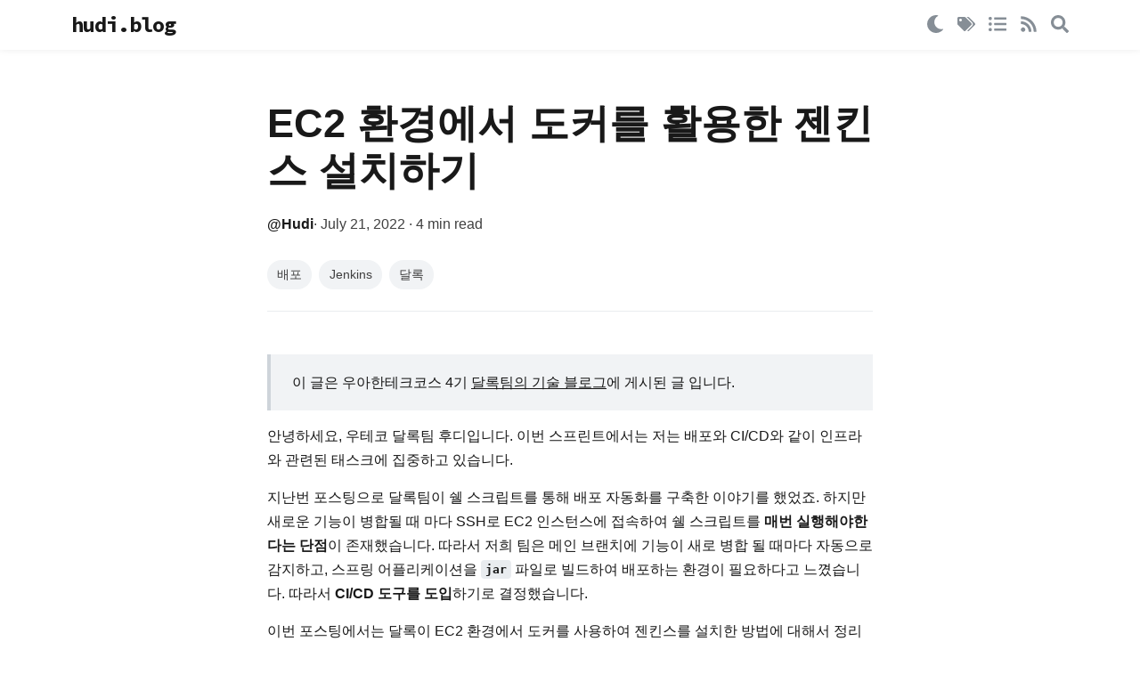

--- FILE ---
content_type: text/html; charset=utf-8
request_url: https://hudi.blog/install-jenkins-with-docker-on-ec2/
body_size: 98830
content:
<!DOCTYPE html><html><head><meta charSet="utf-8"/><meta http-equiv="x-ua-compatible" content="ie=edge"/><meta name="viewport" content="width=device-width, initial-scale=1, shrink-to-fit=no"/><meta name="generator" content="Gatsby 5.11.0"/><meta data-react-helmet="true" property="og:url" content="https://hudi.blog/install-jenkins-with-docker-on-ec2/"/><meta data-react-helmet="true" property="og:title" content="EC2 환경에서 도커를 활용한 젠킨스 설치하기"/><meta data-react-helmet="true" property="og:image" content="https://hudi.blog/og-image.png"/><meta name="theme-color" content="#ced4da"/><style data-href="/styles.2fba788a71483676d888.css" data-identity="gatsby-global-css">@font-face{font-family:KaTeX_AMS;font-style:normal;font-weight:400;src:url(/static/KaTeX_AMS-Regular-cf3cce94764c737eac33ed35700a6859.woff2) format("woff2"),url(/static/KaTeX_AMS-Regular-25df3eee39c479c5dbd82a5a27f5c862.woff) format("woff"),url(/static/KaTeX_AMS-Regular-1436d720bab5540f6042b9dd39f05ee4.ttf) format("truetype")}@font-face{font-family:KaTeX_Caligraphic;font-style:normal;font-weight:700;src:url([data-uri]) format("woff2"),url([data-uri]) format("woff"),url(/static/KaTeX_Caligraphic-Bold-a918d0d4efa82bcd404428e97b933b25.ttf) format("truetype")}@font-face{font-family:KaTeX_Caligraphic;font-style:normal;font-weight:400;src:url([data-uri]) format("woff2"),url([data-uri]) format("woff"),url(/static/KaTeX_Caligraphic-Regular-4ec4acf1f29004681007c4222285d23e.ttf) format("truetype")}@font-face{font-family:KaTeX_Fraktur;font-style:normal;font-weight:700;src:url(/static/KaTeX_Fraktur-Bold-df40f734ebd7396509f1bded021d8c6b.woff2) format("woff2"),url(/static/KaTeX_Fraktur-Bold-6e777b1c03b095c759b5885c236f120c.woff) format("woff"),url(/static/KaTeX_Fraktur-Bold-dd0877ebec8f48a099708063de2a3af3.ttf) format("truetype")}@font-face{font-family:KaTeX_Fraktur;font-style:normal;font-weight:400;src:url(/static/KaTeX_Fraktur-Regular-ce898e4cf9b1d7e7c8ea6e48249d9795.woff2) format("woff2"),url(/static/KaTeX_Fraktur-Regular-325384968866dbe03ec934c6a000fb1e.woff) format("woff"),url(/static/KaTeX_Fraktur-Regular-d9979391edeea4fc2712a0bee8f1328c.ttf) format("truetype")}@font-face{font-family:KaTeX_Main;font-style:normal;font-weight:700;src:url(/static/KaTeX_Main-Bold-8d75a1e6ecd58a4eb9940ede7279c3a2.woff2) format("woff2"),url(/static/KaTeX_Main-Bold-f39f77257d3598b25c4d6de65ca976fa.woff) format("woff"),url(/static/KaTeX_Main-Bold-fa009f3b39d732e29b43629e08731367.ttf) format("truetype")}@font-face{font-family:KaTeX_Main;font-style:italic;font-weight:700;src:url(/static/KaTeX_Main-BoldItalic-b7ed9854ec19978153f4c43b1e33e555.woff2) format("woff2"),url(/static/KaTeX_Main-BoldItalic-6496af04088456784f0bdeb1b206a834.woff) format("woff"),url(/static/KaTeX_Main-BoldItalic-cd9f7de501f4712d8395f408f87d2589.ttf) format("truetype")}@font-face{font-family:KaTeX_Main;font-style:italic;font-weight:400;src:url(/static/KaTeX_Main-Italic-477273ae2349c76afee0bda356c3e25f.woff2) format("woff2"),url(/static/KaTeX_Main-Italic-d0f5089f412907de2fd3804f6dec9161.woff) format("woff"),url(/static/KaTeX_Main-Italic-8e740c89602084adfd96dc754e66f654.ttf) format("truetype")}@font-face{font-family:KaTeX_Main;font-style:normal;font-weight:400;src:url(/static/KaTeX_Main-Regular-94c5cef0897080e2abc2c4016240df28.woff2) format("woff2"),url(/static/KaTeX_Main-Regular-b6fd45af6cc2dd38df466371b3d2ebc5.woff) format("woff"),url(/static/KaTeX_Main-Regular-1f59b6fa39fdefdd8d5d3c0e6d1a1068.ttf) format("truetype")}@font-face{font-family:KaTeX_Math;font-style:italic;font-weight:700;src:url(/static/KaTeX_Math-BoldItalic-d3d8666a4632abee40f4414585d92110.woff2) format("woff2"),url(/static/KaTeX_Math-BoldItalic-0bbce4d2239847d51ef618510405f213.woff) format("woff"),url(/static/KaTeX_Math-BoldItalic-58d4a875a5aab4cfeef8ef3cfe67fef9.ttf) format("truetype")}@font-face{font-family:KaTeX_Math;font-style:italic;font-weight:400;src:url(/static/KaTeX_Math-Italic-4fe95573161da2448789360783f39816.woff2) format("woff2"),url(/static/KaTeX_Math-Italic-95efd25798405abac123add1b4eeca2d.woff) format("woff"),url(/static/KaTeX_Math-Italic-a8101f5976ce6c54168148b48bd5ff52.ttf) format("truetype")}@font-face{font-family:"KaTeX_SansSerif";font-style:normal;font-weight:700;src:url(/static/KaTeX_SansSerif-Bold-02293ffdf75b14c169db631a51110638.woff2) format("woff2"),url(/static/KaTeX_SansSerif-Bold-e20da50e1dda67ed7e88c09276a270cc.woff) format("woff"),url(/static/KaTeX_SansSerif-Bold-219aa2d692ab036bee6adfdebaf2d52b.ttf) format("truetype")}@font-face{font-family:"KaTeX_SansSerif";font-style:italic;font-weight:400;src:url(/static/KaTeX_SansSerif-Italic-652da4643001144184456ef7faf2015b.woff2) format("woff2"),url(/static/KaTeX_SansSerif-Italic-cd98aad09d106ffeef20b9bb36573f4d.woff) format("woff"),url(/static/KaTeX_SansSerif-Italic-ab042de625e5f6cb75185a6a53556fc1.ttf) format("truetype")}@font-face{font-family:"KaTeX_SansSerif";font-style:normal;font-weight:400;src:url(/static/KaTeX_SansSerif-Regular-39626825863f8ae552747a74f1614406.woff2) format("woff2"),url(/static/KaTeX_SansSerif-Regular-a7167350e99b92f405ae8801435494c3.woff) format("woff"),url(/static/KaTeX_SansSerif-Regular-927a3bab5c885b4747e4455e5d944c8a.ttf) format("truetype")}@font-face{font-family:KaTeX_Script;font-style:normal;font-weight:400;src:url(/static/KaTeX_Script-Regular-330012c54cab64b6abfd8e861dbe36e7.woff2) format("woff2"),url(/static/KaTeX_Script-Regular-914df03ff7507e9205a4ecd7e0cfea0d.woff) format("woff"),url(/static/KaTeX_Script-Regular-ba6b006acc2d150f6bc4c28091c70357.ttf) format("truetype")}@font-face{font-family:KaTeX_Size1;font-style:normal;font-weight:400;src:url([data-uri]) format("woff2"),url([data-uri]) format("woff"),url(/static/KaTeX_Size1-Regular-6ca578961bf9f8cf4cd915db7048a245.ttf) format("truetype")}@font-face{font-family:KaTeX_Size2;font-style:normal;font-weight:400;src:url([data-uri]) format("woff2"),url([data-uri]) format("woff"),url(/static/KaTeX_Size2-Regular-1037f625f0d4e4b828b178837918f9ed.ttf) format("truetype")}@font-face{font-family:KaTeX_Size3;font-style:normal;font-weight:400;src:url([data-uri]) format("woff2"),url([data-uri]) format("woff"),url([data-uri]) format("truetype")}@font-face{font-family:KaTeX_Size4;font-style:normal;font-weight:400;src:url([data-uri]) format("woff2"),url([data-uri]) format("woff"),url(/static/KaTeX_Size4-Regular-97bb202f822b59c00fa4ed25ce6cb14b.ttf) format("truetype")}@font-face{font-family:KaTeX_Typewriter;font-style:normal;font-weight:400;src:url(/static/KaTeX_Typewriter-Regular-e613fbb875f1961b19acbde0799e684d.woff2) format("woff2"),url(/static/KaTeX_Typewriter-Regular-bbc3c89c9e69cab89642ddf1150018c2.woff) format("woff"),url(/static/KaTeX_Typewriter-Regular-ea67dc3c167e3d749122eddf7661d3eb.ttf) format("truetype")}.katex{border-color:currentColor;font:normal 1.21em KaTeX_Main,Times New Roman,serif;line-height:1.2;text-indent:0;text-rendering:auto}.katex *{-ms-high-contrast-adjust:none!important}.katex .katex-version:after{content:"0.12.0"}.katex .katex-mathml{clip:rect(1px,1px,1px,1px);border:0;height:1px;overflow:hidden;padding:0;position:absolute;width:1px}.katex .katex-html>.newline{display:block}.katex .base{position:relative;white-space:nowrap;width:-webkit-min-content;width:min-content}.katex .base,.katex .strut{display:inline-block}.katex .textbf{font-weight:700}.katex .textit{font-style:italic}.katex .textrm{font-family:KaTeX_Main}.katex .textsf{font-family:KaTeX_SansSerif}.katex .texttt{font-family:KaTeX_Typewriter}.katex .mathnormal{font-family:KaTeX_Math;font-style:italic}.katex .mathit{font-family:KaTeX_Main;font-style:italic}.katex .mathrm{font-style:normal}.katex .mathbf{font-family:KaTeX_Main;font-weight:700}.katex .boldsymbol{font-family:KaTeX_Math;font-style:italic;font-weight:700}.katex .amsrm,.katex .mathbb,.katex .textbb{font-family:KaTeX_AMS}.katex .mathcal{font-family:KaTeX_Caligraphic}.katex .mathfrak,.katex .textfrak{font-family:KaTeX_Fraktur}.katex .mathtt{font-family:KaTeX_Typewriter}.katex .mathscr,.katex .textscr{font-family:KaTeX_Script}.katex .mathsf,.katex .textsf{font-family:KaTeX_SansSerif}.katex .mathboldsf,.katex .textboldsf{font-family:KaTeX_SansSerif;font-weight:700}.katex .mathitsf,.katex .textitsf{font-family:KaTeX_SansSerif;font-style:italic}.katex .mainrm{font-family:KaTeX_Main;font-style:normal}.katex .vlist-t{border-collapse:collapse;display:inline-table;table-layout:fixed}.katex .vlist-r{display:table-row}.katex .vlist{display:table-cell;position:relative;vertical-align:bottom}.katex .vlist>span{display:block;height:0;position:relative}.katex .vlist>span>span{display:inline-block}.katex .vlist>span>.pstrut{overflow:hidden;width:0}.katex .vlist-t2{margin-right:-2px}.katex .vlist-s{display:table-cell;font-size:1px;min-width:2px;vertical-align:bottom;width:2px}.katex .vbox{align-items:baseline;flex-direction:column}.katex .hbox,.katex .vbox{display:inline-flex}.katex .hbox{flex-direction:row;width:100%}.katex .thinbox{display:inline-flex;flex-direction:row;max-width:0;width:0}.katex .msupsub{text-align:left}.katex .mfrac>span>span{text-align:center}.katex .mfrac .frac-line{border-bottom-style:solid;display:inline-block;width:100%}.katex .hdashline,.katex .hline,.katex .mfrac .frac-line,.katex .overline .overline-line,.katex .rule,.katex .underline .underline-line{min-height:1px}.katex .mspace{display:inline-block}.katex .clap,.katex .llap,.katex .rlap{position:relative;width:0}.katex .clap>.inner,.katex .llap>.inner,.katex .rlap>.inner{position:absolute}.katex .clap>.fix,.katex .llap>.fix,.katex .rlap>.fix{display:inline-block}.katex .llap>.inner{right:0}.katex .clap>.inner,.katex .rlap>.inner{left:0}.katex .clap>.inner>span{margin-left:-50%;margin-right:50%}.katex .rule{border:0 solid;display:inline-block;position:relative}.katex .hline,.katex .overline .overline-line,.katex .underline .underline-line{border-bottom-style:solid;display:inline-block;width:100%}.katex .hdashline{border-bottom-style:dashed;display:inline-block;width:100%}.katex .sqrt>.root{margin-left:.27777778em;margin-right:-.55555556em}.katex .fontsize-ensurer.reset-size1.size1,.katex .sizing.reset-size1.size1{font-size:1em}.katex .fontsize-ensurer.reset-size1.size2,.katex .sizing.reset-size1.size2{font-size:1.2em}.katex .fontsize-ensurer.reset-size1.size3,.katex .sizing.reset-size1.size3{font-size:1.4em}.katex .fontsize-ensurer.reset-size1.size4,.katex .sizing.reset-size1.size4{font-size:1.6em}.katex .fontsize-ensurer.reset-size1.size5,.katex .sizing.reset-size1.size5{font-size:1.8em}.katex .fontsize-ensurer.reset-size1.size6,.katex .sizing.reset-size1.size6{font-size:2em}.katex .fontsize-ensurer.reset-size1.size7,.katex .sizing.reset-size1.size7{font-size:2.4em}.katex .fontsize-ensurer.reset-size1.size8,.katex .sizing.reset-size1.size8{font-size:2.88em}.katex .fontsize-ensurer.reset-size1.size9,.katex .sizing.reset-size1.size9{font-size:3.456em}.katex .fontsize-ensurer.reset-size1.size10,.katex .sizing.reset-size1.size10{font-size:4.148em}.katex .fontsize-ensurer.reset-size1.size11,.katex .sizing.reset-size1.size11{font-size:4.976em}.katex .fontsize-ensurer.reset-size2.size1,.katex .sizing.reset-size2.size1{font-size:.83333333em}.katex .fontsize-ensurer.reset-size2.size2,.katex .sizing.reset-size2.size2{font-size:1em}.katex .fontsize-ensurer.reset-size2.size3,.katex .sizing.reset-size2.size3{font-size:1.16666667em}.katex .fontsize-ensurer.reset-size2.size4,.katex .sizing.reset-size2.size4{font-size:1.33333333em}.katex .fontsize-ensurer.reset-size2.size5,.katex .sizing.reset-size2.size5{font-size:1.5em}.katex .fontsize-ensurer.reset-size2.size6,.katex .sizing.reset-size2.size6{font-size:1.66666667em}.katex .fontsize-ensurer.reset-size2.size7,.katex .sizing.reset-size2.size7{font-size:2em}.katex .fontsize-ensurer.reset-size2.size8,.katex .sizing.reset-size2.size8{font-size:2.4em}.katex .fontsize-ensurer.reset-size2.size9,.katex .sizing.reset-size2.size9{font-size:2.88em}.katex .fontsize-ensurer.reset-size2.size10,.katex .sizing.reset-size2.size10{font-size:3.45666667em}.katex .fontsize-ensurer.reset-size2.size11,.katex .sizing.reset-size2.size11{font-size:4.14666667em}.katex .fontsize-ensurer.reset-size3.size1,.katex .sizing.reset-size3.size1{font-size:.71428571em}.katex .fontsize-ensurer.reset-size3.size2,.katex .sizing.reset-size3.size2{font-size:.85714286em}.katex .fontsize-ensurer.reset-size3.size3,.katex .sizing.reset-size3.size3{font-size:1em}.katex .fontsize-ensurer.reset-size3.size4,.katex .sizing.reset-size3.size4{font-size:1.14285714em}.katex .fontsize-ensurer.reset-size3.size5,.katex .sizing.reset-size3.size5{font-size:1.28571429em}.katex .fontsize-ensurer.reset-size3.size6,.katex .sizing.reset-size3.size6{font-size:1.42857143em}.katex .fontsize-ensurer.reset-size3.size7,.katex .sizing.reset-size3.size7{font-size:1.71428571em}.katex .fontsize-ensurer.reset-size3.size8,.katex .sizing.reset-size3.size8{font-size:2.05714286em}.katex .fontsize-ensurer.reset-size3.size9,.katex .sizing.reset-size3.size9{font-size:2.46857143em}.katex .fontsize-ensurer.reset-size3.size10,.katex .sizing.reset-size3.size10{font-size:2.96285714em}.katex .fontsize-ensurer.reset-size3.size11,.katex .sizing.reset-size3.size11{font-size:3.55428571em}.katex .fontsize-ensurer.reset-size4.size1,.katex .sizing.reset-size4.size1{font-size:.625em}.katex .fontsize-ensurer.reset-size4.size2,.katex .sizing.reset-size4.size2{font-size:.75em}.katex .fontsize-ensurer.reset-size4.size3,.katex .sizing.reset-size4.size3{font-size:.875em}.katex .fontsize-ensurer.reset-size4.size4,.katex .sizing.reset-size4.size4{font-size:1em}.katex .fontsize-ensurer.reset-size4.size5,.katex .sizing.reset-size4.size5{font-size:1.125em}.katex .fontsize-ensurer.reset-size4.size6,.katex .sizing.reset-size4.size6{font-size:1.25em}.katex .fontsize-ensurer.reset-size4.size7,.katex .sizing.reset-size4.size7{font-size:1.5em}.katex .fontsize-ensurer.reset-size4.size8,.katex .sizing.reset-size4.size8{font-size:1.8em}.katex .fontsize-ensurer.reset-size4.size9,.katex .sizing.reset-size4.size9{font-size:2.16em}.katex .fontsize-ensurer.reset-size4.size10,.katex .sizing.reset-size4.size10{font-size:2.5925em}.katex .fontsize-ensurer.reset-size4.size11,.katex .sizing.reset-size4.size11{font-size:3.11em}.katex .fontsize-ensurer.reset-size5.size1,.katex .sizing.reset-size5.size1{font-size:.55555556em}.katex .fontsize-ensurer.reset-size5.size2,.katex .sizing.reset-size5.size2{font-size:.66666667em}.katex .fontsize-ensurer.reset-size5.size3,.katex .sizing.reset-size5.size3{font-size:.77777778em}.katex .fontsize-ensurer.reset-size5.size4,.katex .sizing.reset-size5.size4{font-size:.88888889em}.katex .fontsize-ensurer.reset-size5.size5,.katex .sizing.reset-size5.size5{font-size:1em}.katex .fontsize-ensurer.reset-size5.size6,.katex .sizing.reset-size5.size6{font-size:1.11111111em}.katex .fontsize-ensurer.reset-size5.size7,.katex .sizing.reset-size5.size7{font-size:1.33333333em}.katex .fontsize-ensurer.reset-size5.size8,.katex .sizing.reset-size5.size8{font-size:1.6em}.katex .fontsize-ensurer.reset-size5.size9,.katex .sizing.reset-size5.size9{font-size:1.92em}.katex .fontsize-ensurer.reset-size5.size10,.katex .sizing.reset-size5.size10{font-size:2.30444444em}.katex .fontsize-ensurer.reset-size5.size11,.katex .sizing.reset-size5.size11{font-size:2.76444444em}.katex .fontsize-ensurer.reset-size6.size1,.katex .sizing.reset-size6.size1{font-size:.5em}.katex .fontsize-ensurer.reset-size6.size2,.katex .sizing.reset-size6.size2{font-size:.6em}.katex .fontsize-ensurer.reset-size6.size3,.katex .sizing.reset-size6.size3{font-size:.7em}.katex .fontsize-ensurer.reset-size6.size4,.katex .sizing.reset-size6.size4{font-size:.8em}.katex .fontsize-ensurer.reset-size6.size5,.katex .sizing.reset-size6.size5{font-size:.9em}.katex .fontsize-ensurer.reset-size6.size6,.katex .sizing.reset-size6.size6{font-size:1em}.katex .fontsize-ensurer.reset-size6.size7,.katex .sizing.reset-size6.size7{font-size:1.2em}.katex .fontsize-ensurer.reset-size6.size8,.katex .sizing.reset-size6.size8{font-size:1.44em}.katex .fontsize-ensurer.reset-size6.size9,.katex .sizing.reset-size6.size9{font-size:1.728em}.katex .fontsize-ensurer.reset-size6.size10,.katex .sizing.reset-size6.size10{font-size:2.074em}.katex .fontsize-ensurer.reset-size6.size11,.katex .sizing.reset-size6.size11{font-size:2.488em}.katex .fontsize-ensurer.reset-size7.size1,.katex .sizing.reset-size7.size1{font-size:.41666667em}.katex .fontsize-ensurer.reset-size7.size2,.katex .sizing.reset-size7.size2{font-size:.5em}.katex .fontsize-ensurer.reset-size7.size3,.katex .sizing.reset-size7.size3{font-size:.58333333em}.katex .fontsize-ensurer.reset-size7.size4,.katex .sizing.reset-size7.size4{font-size:.66666667em}.katex .fontsize-ensurer.reset-size7.size5,.katex .sizing.reset-size7.size5{font-size:.75em}.katex .fontsize-ensurer.reset-size7.size6,.katex .sizing.reset-size7.size6{font-size:.83333333em}.katex .fontsize-ensurer.reset-size7.size7,.katex .sizing.reset-size7.size7{font-size:1em}.katex .fontsize-ensurer.reset-size7.size8,.katex .sizing.reset-size7.size8{font-size:1.2em}.katex .fontsize-ensurer.reset-size7.size9,.katex .sizing.reset-size7.size9{font-size:1.44em}.katex .fontsize-ensurer.reset-size7.size10,.katex .sizing.reset-size7.size10{font-size:1.72833333em}.katex .fontsize-ensurer.reset-size7.size11,.katex .sizing.reset-size7.size11{font-size:2.07333333em}.katex .fontsize-ensurer.reset-size8.size1,.katex .sizing.reset-size8.size1{font-size:.34722222em}.katex .fontsize-ensurer.reset-size8.size2,.katex .sizing.reset-size8.size2{font-size:.41666667em}.katex .fontsize-ensurer.reset-size8.size3,.katex .sizing.reset-size8.size3{font-size:.48611111em}.katex .fontsize-ensurer.reset-size8.size4,.katex .sizing.reset-size8.size4{font-size:.55555556em}.katex .fontsize-ensurer.reset-size8.size5,.katex .sizing.reset-size8.size5{font-size:.625em}.katex .fontsize-ensurer.reset-size8.size6,.katex .sizing.reset-size8.size6{font-size:.69444444em}.katex .fontsize-ensurer.reset-size8.size7,.katex .sizing.reset-size8.size7{font-size:.83333333em}.katex .fontsize-ensurer.reset-size8.size8,.katex .sizing.reset-size8.size8{font-size:1em}.katex .fontsize-ensurer.reset-size8.size9,.katex .sizing.reset-size8.size9{font-size:1.2em}.katex .fontsize-ensurer.reset-size8.size10,.katex .sizing.reset-size8.size10{font-size:1.44027778em}.katex .fontsize-ensurer.reset-size8.size11,.katex .sizing.reset-size8.size11{font-size:1.72777778em}.katex .fontsize-ensurer.reset-size9.size1,.katex .sizing.reset-size9.size1{font-size:.28935185em}.katex .fontsize-ensurer.reset-size9.size2,.katex .sizing.reset-size9.size2{font-size:.34722222em}.katex .fontsize-ensurer.reset-size9.size3,.katex .sizing.reset-size9.size3{font-size:.40509259em}.katex .fontsize-ensurer.reset-size9.size4,.katex .sizing.reset-size9.size4{font-size:.46296296em}.katex .fontsize-ensurer.reset-size9.size5,.katex .sizing.reset-size9.size5{font-size:.52083333em}.katex .fontsize-ensurer.reset-size9.size6,.katex .sizing.reset-size9.size6{font-size:.5787037em}.katex .fontsize-ensurer.reset-size9.size7,.katex .sizing.reset-size9.size7{font-size:.69444444em}.katex .fontsize-ensurer.reset-size9.size8,.katex .sizing.reset-size9.size8{font-size:.83333333em}.katex .fontsize-ensurer.reset-size9.size9,.katex .sizing.reset-size9.size9{font-size:1em}.katex .fontsize-ensurer.reset-size9.size10,.katex .sizing.reset-size9.size10{font-size:1.20023148em}.katex .fontsize-ensurer.reset-size9.size11,.katex .sizing.reset-size9.size11{font-size:1.43981481em}.katex .fontsize-ensurer.reset-size10.size1,.katex .sizing.reset-size10.size1{font-size:.24108004em}.katex .fontsize-ensurer.reset-size10.size2,.katex .sizing.reset-size10.size2{font-size:.28929605em}.katex .fontsize-ensurer.reset-size10.size3,.katex .sizing.reset-size10.size3{font-size:.33751205em}.katex .fontsize-ensurer.reset-size10.size4,.katex .sizing.reset-size10.size4{font-size:.38572806em}.katex .fontsize-ensurer.reset-size10.size5,.katex .sizing.reset-size10.size5{font-size:.43394407em}.katex .fontsize-ensurer.reset-size10.size6,.katex .sizing.reset-size10.size6{font-size:.48216008em}.katex .fontsize-ensurer.reset-size10.size7,.katex .sizing.reset-size10.size7{font-size:.57859209em}.katex .fontsize-ensurer.reset-size10.size8,.katex .sizing.reset-size10.size8{font-size:.69431051em}.katex .fontsize-ensurer.reset-size10.size9,.katex .sizing.reset-size10.size9{font-size:.83317261em}.katex .fontsize-ensurer.reset-size10.size10,.katex .sizing.reset-size10.size10{font-size:1em}.katex .fontsize-ensurer.reset-size10.size11,.katex .sizing.reset-size10.size11{font-size:1.19961427em}.katex .fontsize-ensurer.reset-size11.size1,.katex .sizing.reset-size11.size1{font-size:.20096463em}.katex .fontsize-ensurer.reset-size11.size2,.katex .sizing.reset-size11.size2{font-size:.24115756em}.katex .fontsize-ensurer.reset-size11.size3,.katex .sizing.reset-size11.size3{font-size:.28135048em}.katex .fontsize-ensurer.reset-size11.size4,.katex .sizing.reset-size11.size4{font-size:.32154341em}.katex .fontsize-ensurer.reset-size11.size5,.katex .sizing.reset-size11.size5{font-size:.36173633em}.katex .fontsize-ensurer.reset-size11.size6,.katex .sizing.reset-size11.size6{font-size:.40192926em}.katex .fontsize-ensurer.reset-size11.size7,.katex .sizing.reset-size11.size7{font-size:.48231511em}.katex .fontsize-ensurer.reset-size11.size8,.katex .sizing.reset-size11.size8{font-size:.57877814em}.katex .fontsize-ensurer.reset-size11.size9,.katex .sizing.reset-size11.size9{font-size:.69453376em}.katex .fontsize-ensurer.reset-size11.size10,.katex .sizing.reset-size11.size10{font-size:.83360129em}.katex .fontsize-ensurer.reset-size11.size11,.katex .sizing.reset-size11.size11{font-size:1em}.katex .delimsizing.size1{font-family:KaTeX_Size1}.katex .delimsizing.size2{font-family:KaTeX_Size2}.katex .delimsizing.size3{font-family:KaTeX_Size3}.katex .delimsizing.size4{font-family:KaTeX_Size4}.katex .delimsizing.mult .delim-size1>span{font-family:KaTeX_Size1}.katex .delimsizing.mult .delim-size4>span{font-family:KaTeX_Size4}.katex .nulldelimiter{display:inline-block;width:.12em}.katex .delimcenter,.katex .op-symbol{position:relative}.katex .op-symbol.small-op{font-family:KaTeX_Size1}.katex .op-symbol.large-op{font-family:KaTeX_Size2}.katex .accent>.vlist-t,.katex .op-limits>.vlist-t{text-align:center}.katex .accent .accent-body{position:relative}.katex .accent .accent-body:not(.accent-full){width:0}.katex .overlay{display:block}.katex .mtable .vertical-separator{display:inline-block;min-width:1px}.katex .mtable .arraycolsep{display:inline-block}.katex .mtable .col-align-c>.vlist-t{text-align:center}.katex .mtable .col-align-l>.vlist-t{text-align:left}.katex .mtable .col-align-r>.vlist-t{text-align:right}.katex .svg-align{text-align:left}.katex svg{fill:currentColor;stroke:currentColor;fill-rule:nonzero;fill-opacity:1;stroke-width:1;stroke-linecap:butt;stroke-linejoin:miter;stroke-miterlimit:4;stroke-dasharray:none;stroke-dashoffset:0;stroke-opacity:1;display:block;height:inherit;position:absolute;width:100%}.katex svg path{stroke:none}.katex img{border-style:none;max-height:none;max-width:none;min-height:0;min-width:0}.katex .stretchy{display:block;overflow:hidden;position:relative;width:100%}.katex .stretchy:after,.katex .stretchy:before{content:""}.katex .hide-tail{overflow:hidden;position:relative;width:100%}.katex .halfarrow-left{left:0;overflow:hidden;position:absolute;width:50.2%}.katex .halfarrow-right{overflow:hidden;position:absolute;right:0;width:50.2%}.katex .brace-left{left:0;overflow:hidden;position:absolute;width:25.1%}.katex .brace-center{left:25%;overflow:hidden;position:absolute;width:50%}.katex .brace-right{overflow:hidden;position:absolute;right:0;width:25.1%}.katex .x-arrow-pad{padding:0 .5em}.katex .mover,.katex .munder,.katex .x-arrow{text-align:center}.katex .boxpad{padding:0 .3em}.katex .fbox,.katex .fcolorbox{border:.04em solid;box-sizing:border-box}.katex .cancel-pad{padding:0 .2em}.katex .cancel-lap{margin-left:-.2em;margin-right:-.2em}.katex .sout{border-bottom-style:solid;border-bottom-width:.08em}.katex-display{display:block;margin:1em 0;text-align:center}.katex-display>.katex{display:block;text-align:center;white-space:nowrap}.katex-display>.katex>.katex-html{display:block;position:relative}.katex-display>.katex>.katex-html>.tag{position:absolute;right:0}.katex-display.leqno>.katex>.katex-html>.tag{left:0;right:auto}.katex-display.fleqn>.katex{padding-left:2em;text-align:left}</style><link rel="preconnect" href="https://www.googletagmanager.com"/><link rel="dns-prefetch" href="https://www.googletagmanager.com"/><script id="redux-ssr">window['__PRELOADED_STATE__'] = JSON.parse('{"theme":{"theme":"light"}}')</script><link href="https://fonts.googleapis.com/css?family=Noto+Sans+Kr:300,400,500,700,900|Source+Code+Pro:700&amp;display=swap" rel="stylesheet"/><style data-styled="" data-styled-version="5.3.11">html,body,div,span,applet,object,iframe,h1,h2,h3,h4,h5,h6,p,blockquote,pre,a,abbr,acronym,address,big,cite,code,del,dfn,em,img,ins,kbd,q,s,samp,small,strike,strong,sub,sup,tt,var,b,u,i,center,dl,dt,dd,menu,ol,ul,li,fieldset,form,label,legend,table,caption,tbody,tfoot,thead,tr,th,td,article,aside,canvas,details,embed,figure,figcaption,footer,header,hgroup,main,menu,nav,output,ruby,section,summary,time,mark,audio,video{margin:0;padding:0;border:0;font-size:100%;font:inherit;vertical-align:baseline;}/*!sc*/
article,aside,details,figcaption,figure,footer,header,hgroup,main,menu,nav,section{display:block;}/*!sc*/
*[hidden]{display:none;}/*!sc*/
body{line-height:1;}/*!sc*/
menu,ol,ul{list-style:none;}/*!sc*/
blockquote,q{quotes:none;}/*!sc*/
blockquote:before,blockquote:after,q:before,q:after{content:'';content:none;}/*!sc*/
table{border-collapse:collapse;border-spacing:0;}/*!sc*/
body{font-family:'Noto Sans KR',sans-serif;background:#ffffff;}/*!sc*/
data-styled.g2[id="sc-global-gDjeOc1"]{content:"sc-global-gDjeOc1,"}/*!sc*/
.eJajUG{display:block;position:fixed;top:0px;left:0;right:0;padding:16px;background-color:rgba(255,255,255,0.85);box-shadow:0 0 8px rgba(0,0,0,0.08);-webkit-backdrop-filter:blur(5px);backdrop-filter:blur(5px);opacity:1;-webkit-transition:top 0.5s,opacity 0.5s;transition:top 0.5s,opacity 0.5s;z-index:999;}/*!sc*/
@media (max-width:768px){.eJajUG{padding:16px 0;}}/*!sc*/
data-styled.g3[id="Header__HeaderWrapper-sc-12xtq5x-0"]{content:"eJajUG,"}/*!sc*/
.kPhrIW{display:-webkit-box;display:-webkit-flex;display:-ms-flexbox;display:flex;-webkit-box-pack:justify;-webkit-justify-content:space-between;-ms-flex-pack:justify;justify-content:space-between;margin:0 64px;}/*!sc*/
@media (max-width:768px){.kPhrIW{margin:0 15px;}}/*!sc*/
data-styled.g4[id="Header__Inner-sc-12xtq5x-1"]{content:"kPhrIW,"}/*!sc*/
.ylZeC{-webkit-letter-spacing:-1px;-moz-letter-spacing:-1px;-ms-letter-spacing:-1px;letter-spacing:-1px;font-family:"Source Code Pro",sans-serif;font-weight:700;font-size:24px;color:#191919;}/*!sc*/
.ylZeC > a{-webkit-text-decoration:none;text-decoration:none;color:inherit;}/*!sc*/
data-styled.g5[id="Header__BlogTitle-sc-12xtq5x-2"]{content:"ylZeC,"}/*!sc*/
.gpugdO{display:-webkit-box;display:-webkit-flex;display:-ms-flexbox;display:flex;-webkit-box-pack:justify;-webkit-justify-content:space-between;-ms-flex-pack:justify;justify-content:space-between;-webkit-align-items:center;-webkit-box-align:center;-ms-flex-align:center;align-items:center;}/*!sc*/
.gpugdO svg{width:20px;height:20px;margin-right:15px;cursor:pointer;}/*!sc*/
.gpugdO svg path{fill:#868e96;-webkit-transition:fill 0.3s;transition:fill 0.3s;}/*!sc*/
.gpugdO svg:hover path{fill:#191919;}/*!sc*/
data-styled.g6[id="Header__Menu-sc-12xtq5x-3"]{content:"gpugdO,"}/*!sc*/
.kbdpAg{width:20px;height:24px;margin-right:15px;overflow:hidden;box-sizing:border-box;}/*!sc*/
data-styled.g7[id="Header__ToggleWrapper-sc-12xtq5x-4"]{content:"kbdpAg,"}/*!sc*/
.bbKKxv{position:relative;display:-webkit-box;display:-webkit-flex;display:-ms-flexbox;display:flex;-webkit-flex-direction:column;-ms-flex-direction:column;flex-direction:column;-webkit-box-pack:justify;-webkit-justify-content:space-between;-ms-flex-pack:justify;justify-content:space-between;height:40px;top:-19px;-webkit-transition:top 0.4s;transition:top 0.4s;}/*!sc*/
.bbKKxv > svg{-webkit-transition:opacity 0.25s;transition:opacity 0.25s;}/*!sc*/
.bbKKxv > svg:first-child{opacity:0;}/*!sc*/
.bbKKxv > svg:last-child{opacity:1;}/*!sc*/
data-styled.g8[id="Header__IconRail-sc-12xtq5x-5"]{content:"bbKKxv,"}/*!sc*/
.oVFRU{margin:0 auto;padding-top:80px;max-width:680px;}/*!sc*/
data-styled.g9[id="Body__BodyWrapper-sc-v34kqr-0"]{content:"oVFRU,"}/*!sc*/
.gUOgk{margin-top:32px;padding:40px 0;border-top:1px solid #e9ecef;text-align:center;font-size:11pt;font-weight:lighter;color:#404040;}/*!sc*/
.gUOgk > a{color:#191919;}/*!sc*/
data-styled.g10[id="Footer__FooterWrapper-sc-1qfqdid-0"]{content:"gUOgk,"}/*!sc*/
.juihub{margin-top:0;margin-bottom:48px;border:none;border-bottom:1px solid #e9ecef;}/*!sc*/
.dsTUYW{margin-top:32px;margin-bottom:48px;border:none;border-bottom:1px solid #e9ecef;}/*!sc*/
data-styled.g11[id="Divider-sc-1jz0jl-0"]{content:"juihub,dsTUYW,"}/*!sc*/
.fKwLTl{margin-bottom:16px;word-break:break-all;}/*!sc*/
data-styled.g12[id="TagList__TagListWrapper-sc-s1uz5f-0"]{content:"fKwLTl,"}/*!sc*/
.OSwVR{display:inline-block;padding:9.6px 11.2px;margin-right:8px;margin-bottom:8px;border-radius:50px;background-color:#f1f3f5;color:#404040;-webkit-text-decoration:none;text-decoration:none;font-size:14.4px;-webkit-transition:all 0.2s;transition:all 0.2s;}/*!sc*/
.OSwVR:hover{background-color:#dee2e6;}/*!sc*/
data-styled.g13[id="TagList__TagLink-sc-s1uz5f-1"]{content:"OSwVR,"}/*!sc*/
.cVaGFY{margin-top:32px;}/*!sc*/
@media (max-width:768px){.cVaGFY{padding:0 15px;}}/*!sc*/
data-styled.g14[id="Header__Wrapper-sc-1d3p6ct-0"]{content:"cVaGFY,"}/*!sc*/
.dkDUwb{margin-bottom:25.6px;line-height:1.2;font-size:44.8px;font-weight:700;color:#191919;}/*!sc*/
data-styled.g15[id="Header__ArticleTitle-sc-1d3p6ct-1"]{content:"dkDUwb,"}/*!sc*/
.jccDiz{margin-bottom:32px;font-size:16px;}/*!sc*/
data-styled.g16[id="Header__Information-sc-1d3p6ct-2"]{content:"jccDiz,"}/*!sc*/
.ceAkMY > a{font-weight:700;color:#191919;-webkit-text-decoration:none;text-decoration:none;}/*!sc*/
.ceAkMY > a:hover{-webkit-text-decoration:underline;text-decoration:underline;}/*!sc*/
data-styled.g17[id="Header__Author-sc-1d3p6ct-3"]{content:"ceAkMY,"}/*!sc*/
.kmPIwO{font-weight:300;color:#404040;}/*!sc*/
data-styled.g18[id="Header__Date-sc-1d3p6ct-4"]{content:"kmPIwO,"}/*!sc*/
.jUHwIM{position:relative;opacity:0;-webkit-transition:0.35s all ease;transition:0.35s all ease;opacity:1;}/*!sc*/
data-styled.g24[id="RevealOnScroll__StyledWrapper-sc-j177rt-0"]{content:"jUHwIM,"}/*!sc*/
.cKsOEP{position:absolute;opacity:1;left:100%;}/*!sc*/
.cKsOEP > div{padding-right:20px;padding-left:16px;margin-left:48px;position:relative;width:240px;max-height:calc(100% - 185px);overflow-y:auto;position:fixed;top:100px;}/*!sc*/
.cKsOEP > div::-webkit-scrollbar{width:3px;}/*!sc*/
.cKsOEP > div::-webkit-scrollbar-track{background:#f1f3f5;}/*!sc*/
.cKsOEP > div::-webkit-scrollbar-thumb{background:#ced4da;}/*!sc*/
@media (max-width:1300px){.cKsOEP{display:None;}}/*!sc*/
data-styled.g25[id="Toc__TocWrapper-sc-1axrmab-0"]{content:"cKsOEP,"}/*!sc*/
.kOjvPx{font-size:16px;color:#191919;line-height:1.73;overflow:visible;}/*!sc*/
.kOjvPx h1:first-child,.kOjvPx h2:first-child,.kOjvPx h3:first-child,.kOjvPx h4:first-child{margin-top:0;}/*!sc*/
.kOjvPx > p,.kOjvPx > ul,.kOjvPx > ol,.kOjvPx table,.kOjvPx blockquote,.kOjvPx img,.kOjvPx .katex-display{margin-top:0;margin-bottom:15px;}/*!sc*/
.kOjvPx span.katex-html{margin:40px 0;}/*!sc*/
.kOjvPx p{overflow-x:scroll;word-break:break-word;}/*!sc*/
.kOjvPx p::-webkit-scrollbar{display:none;}/*!sc*/
.kOjvPx h2,.kOjvPx h3,.kOjvPx h4,.kOjvPx h5,.kOjvPx h6{margin:11.2px 0 4.8px 0;font-weight:700;overflow:visible;}/*!sc*/
.kOjvPx h2{margin-top:50px;font-size:24px;}/*!sc*/
.kOjvPx h3{margin-top:30px;font-size:20px;}/*!sc*/
.kOjvPx h4,.kOjvPx h5,.kOjvPx h6{margin-top:30px;font-size:16px;}/*!sc*/
.kOjvPx .heading-anchor{display:-webkit-box;display:-webkit-flex;display:-ms-flexbox;display:flex;-webkit-align-items:center;-webkit-box-align:center;-ms-flex-align:center;align-items:center;width:20px;height:100%;font-weight:400;}/*!sc*/
@media (max-width:768px){.kOjvPx .heading-anchor{display:none;}}/*!sc*/
.kOjvPx .heading-anchor svg{fill:#191919;}/*!sc*/
.kOjvPx strong{font-weight:700;}/*!sc*/
.kOjvPx em{font-style:italic;}/*!sc*/
.kOjvPx blockquote{padding:18px 24px;border-left:4px solid #ced4da;background-color:#f1f3f5;}/*!sc*/
.kOjvPx blockquote *:last-child{margin-bottom:0;}/*!sc*/
.kOjvPx blockquote blockquote{margin-top:24px;}/*!sc*/
.kOjvPx blockquote > p > code.language-text{background-color:#ced4da;}/*!sc*/
.kOjvPx table{border-collapse:collapse;}/*!sc*/
.kOjvPx th{border-bottom:2px solid #ced4da;font-weight:700;}/*!sc*/
.kOjvPx td{border-top:1px solid #ced4da;border-bottom:1px solid #ced4da;}/*!sc*/
.kOjvPx td,.kOjvPx th{padding:8px;}/*!sc*/
.kOjvPx tr:first-child td{border-top:none;}/*!sc*/
.kOjvPx tr:nth-child(even){background-color:#f1f3f5;}/*!sc*/
.kOjvPx tr:last-child td{border-bottom:none;}/*!sc*/
.kOjvPx *:not(pre) > code.language-text,.kOjvPx table code.language-text{position:relative;top:-1px;padding:3px 5px 3px 5px;font-size:13px;background-color:#e9ecef;font-weight:bold;color:#191919;}/*!sc*/
.kOjvPx h2 > code.language-text,.kOjvPx h3 > code.language-text,.kOjvPx h4 > code.language-text{font-size:inherit;}/*!sc*/
.kOjvPx tr:nth-child(even) code.language-text{background-color:#ced4da;}/*!sc*/
.kOjvPx > p + ul,.kOjvPx > p + ol{margin-top:-8px;}/*!sc*/
.kOjvPx ul,.kOjvPx ol{padding-left:25px;}/*!sc*/
.kOjvPx ol{list-style:decimal;}/*!sc*/
.kOjvPx ul{list-style:disc;}/*!sc*/
.kOjvPx ul ul{list-style:circle;}/*!sc*/
.kOjvPx ul ul ul{list-style:square;}/*!sc*/
.kOjvPx li{margin-bottom:7px;}/*!sc*/
.kOjvPx li p{margin-bottom:7px;}/*!sc*/
.kOjvPx ul li::marker{font-size:12px;}/*!sc*/
.kOjvPx pre::-webkit-scrollbar{height:10px;}/*!sc*/
.kOjvPx pre::-webkit-scrollbar-track{background:#f1f3f5;}/*!sc*/
.kOjvPx pre::-webkit-scrollbar-thumb{background:#ced4da;}/*!sc*/
.kOjvPx img{display:block;margin-left:auto;margin-right:auto;max-width:100%;}/*!sc*/
.kOjvPx figcaption{margin-top:5px;text-align:center;color:#868e96;font-size:12px;font-style:italic;}/*!sc*/
.kOjvPx hr{border:none;border-bottom:1px solid #ced4da;}/*!sc*/
.kOjvPx a{padding:1.6px 0;color:#191919;}/*!sc*/
.kOjvPx a:hover:not(.heading-anchor){background-color:#191919;color:#f8f9fa;}/*!sc*/
.kOjvPx sup{margin-left:2px;font-size:13px;vertical-align:super;}/*!sc*/
.kOjvPx sup > a{padding:0 1px;}/*!sc*/
.kOjvPx .footnotes{margin-top:60px;padding-top:20px;border-top:1px solid #ced4da;font-size:14px;}/*!sc*/
data-styled.g27[id="StyledMarkdown-sc-lqtcur-0"]{content:"kOjvPx,"}/*!sc*/
code[class*="language-"],pre[class*="language-"]{margin-bottom:24px;font-size:13.5px;color:#ccc;background:none;font-family:Consolas,Monaco,"Andale Mono","Ubuntu Mono",monospace;text-align:left;white-space:pre;word-spacing:normal;word-break:normal;word-wrap:normal;line-height:1.5;-moz-tab-size:4;-o-tab-size:4;tab-size:4;-webkit-hyphens:none;-moz-hyphens:none;-ms-hyphens:none;-webkit-hyphens:none;-moz-hyphens:none;-ms-hyphens:none;hyphens:none;}/*!sc*/
pre[class*="language-"]{padding:1em;overflow:auto;}/*!sc*/
:not(pre) > code[class*="language-"]{padding:0.1em;border-radius:0.3em;white-space:normal;}/*!sc*/
.token.important,.token.bold{font-weight:bold;}/*!sc*/
.token.italic{font-style:italic;}/*!sc*/
.token.entity{cursor:help;}/*!sc*/
code[class*="language-"],pre[class*="language-"]{background-color:#f7f6f3;color:hsl(230,8%,24%);}/*!sc*/
code[class*="language-"]::-moz-selection,code[class*="language-"] *::-moz-selection,pre[class*="language-"] *::-moz-selection{background:hsl(230,1%,90%);color:inherit;}/*!sc*/
code[class*="language-"]::selection,code[class*="language-"] *::selection,pre[class*="language-"] *::selection{background:hsl(230,1%,90%);color:inherit;}/*!sc*/
.token.comment,.token.prolog,.token.cdata{color:hsl(230,4%,64%);}/*!sc*/
.token.doctype,.token.punctuation,.token.entity{color:hsl(230,8%,24%);}/*!sc*/
.token.attr-name,.token.class-name,.token.boolean,.token.constant,.token.number,.token.atrule{color:hsl(35,99%,36%);}/*!sc*/
.token.keyword{color:hsl(301,63%,40%);}/*!sc*/
.token.property,.token.tag,.token.symbol,.token.deleted,.token.important{color:hsl(5,74%,59%);}/*!sc*/
.token.selector,.token.string,.token.char,.token.builtin,.token.inserted,.token.regex,.token.attr-value,.token.attr-value > .token.punctuation{color:hsl(119,34%,47%);}/*!sc*/
.token.variable,.token.operator,.token.function{color:hsl(221,87%,60%);}/*!sc*/
.token.url{color:hsl(198,99%,37%);}/*!sc*/
.token.attr-value > .token.punctuation.attr-equals,.token.special-attr > .token.attr-value > .token.value.css{color:hsl(230,8%,24%);}/*!sc*/
.language-css .token.selector{color:hsl(5,74%,59%);}/*!sc*/
.language-css .token.property{color:hsl(230,8%,24%);}/*!sc*/
.language-css .token.function,.language-css .token.url > .token.function{color:hsl(198,99%,37%);}/*!sc*/
.language-css .token.url > .token.string.url{color:hsl(119,34%,47%);}/*!sc*/
.language-css .token.important,.language-css .token.atrule .token.rule{color:hsl(301,63%,40%);}/*!sc*/
.language-javascript .token.operator{color:hsl(301,63%,40%);}/*!sc*/
.language-javascript .token.template-string > .token.interpolation > .token.interpolation-punctuation.punctuation{color:hsl(344,84%,43%);}/*!sc*/
.language-json .token.operator{color:hsl(230,8%,24%);}/*!sc*/
.language-json .token.null.keyword{color:hsl(35,99%,36%);}/*!sc*/
.language-markdown .token.url,.language-markdown .token.url > .token.operator,.language-markdown .token.url-reference.url > .token.string{color:hsl(230,8%,24%);}/*!sc*/
.language-markdown .token.url > .token.content{color:hsl(221,87%,60%);}/*!sc*/
.language-markdown .token.url > .token.url,.language-markdown .token.url-reference.url{color:hsl(198,99%,37%);}/*!sc*/
.language-markdown .token.blockquote.punctuation,.language-markdown .token.hr.punctuation{color:hsl(230,4%,64%);font-style:italic;}/*!sc*/
.language-markdown .token.code-snippet{color:hsl(119,34%,47%);}/*!sc*/
.language-markdown .token.bold .token.content{color:hsl(35,99%,36%);}/*!sc*/
.language-markdown .token.italic .token.content{color:hsl(301,63%,40%);}/*!sc*/
.language-markdown .token.strike .token.content,.language-markdown .token.strike .token.punctuation,.language-markdown .token.list.punctuation,.language-markdown .token.title.important > .token.punctuation{color:hsl(5,74%,59%);}/*!sc*/
.token.bold{font-weight:bold;}/*!sc*/
.token.comment,.token.italic{font-style:italic;}/*!sc*/
.token.entity{cursor:help;}/*!sc*/
.token.namespace{opacity:0.8;}/*!sc*/
.token.token.tab:not(:empty):before,.token.token.cr:before,.token.token.lf:before,.token.token.space:before{color:hsla(230,8%,24%,0.2);}/*!sc*/
div.code-toolbar > .toolbar.toolbar > .toolbar-item > button,div.code-toolbar > .toolbar.toolbar > .toolbar-item > a,div.code-toolbar > .toolbar.toolbar > .toolbar-item > span{background:hsl(230,1%,90%);color:hsl(230,6%,44%);padding:0.1em 0.4em;border-radius:0.3em;}/*!sc*/
div.code-toolbar > .toolbar.toolbar > .toolbar-item > button:hover,div.code-toolbar > .toolbar.toolbar > .toolbar-item > button:focus,div.code-toolbar > .toolbar.toolbar > .toolbar-item > a:hover,div.code-toolbar > .toolbar.toolbar > .toolbar-item > a:focus,div.code-toolbar > .toolbar.toolbar > .toolbar-item > span:hover,div.code-toolbar > .toolbar.toolbar > .toolbar-item > span:focus{background:hsl(230,1%,78%);color:hsl(230,8%,24%);}/*!sc*/
.line-highlight.line-highlight{background:hsla(230,8%,24%,0.05);}/*!sc*/
.line-highlight.line-highlight:before,.line-highlight.line-highlight[data-end]:after{background:hsl(230,1%,90%);color:hsl(230,8%,24%);padding:0.1em 0.6em;border-radius:0.3em;box-shadow:0 2px 0 0 rgba(0,0,0,0.2);}/*!sc*/
pre[id].linkable-line-numbers.linkable-line-numbers span.line-numbers-rows > span:hover:before{background-color:hsla(230,8%,24%,0.05);}/*!sc*/
.line-numbers.line-numbers .line-numbers-rows,.command-line .command-line-prompt{border-right-color:hsla(230,8%,24%,0.2);}/*!sc*/
.line-numbers .line-numbers-rows > span:before,.command-line .command-line-prompt > span:before{color:hsl(230,1%,62%);}/*!sc*/
.rainbow-braces .token.token.punctuation.brace-level-1,.rainbow-braces .token.token.punctuation.brace-level-5,.rainbow-braces .token.token.punctuation.brace-level-9{color:hsl(5,74%,59%);}/*!sc*/
.rainbow-braces .token.token.punctuation.brace-level-2,.rainbow-braces .token.token.punctuation.brace-level-6,.rainbow-braces .token.token.punctuation.brace-level-10{color:hsl(119,34%,47%);}/*!sc*/
.rainbow-braces .token.token.punctuation.brace-level-3,.rainbow-braces .token.token.punctuation.brace-level-7,.rainbow-braces .token.token.punctuation.brace-level-11{color:hsl(221,87%,60%);}/*!sc*/
.rainbow-braces .token.token.punctuation.brace-level-4,.rainbow-braces .token.token.punctuation.brace-level-8,.rainbow-braces .token.token.punctuation.brace-level-12{color:hsl(301,63%,40%);}/*!sc*/
pre.diff-highlight > code .token.token.deleted:not(.prefix),pre > code.diff-highlight .token.token.deleted:not(.prefix){background-color:hsla(353,100%,66%,0.15);}/*!sc*/
pre.diff-highlight > code .token.token.deleted:not(.prefix)::-moz-selection,pre.diff-highlight > code .token.token.deleted:not(.prefix) *::-moz-selection,pre > code.diff-highlight .token.token.deleted:not(.prefix)::-moz-selection,pre > code.diff-highlight .token.token.deleted:not(.prefix) *::-moz-selection{background-color:hsla(353,95%,66%,0.25);}/*!sc*/
pre.diff-highlight > code .token.token.deleted:not(.prefix)::selection,pre.diff-highlight > code .token.token.deleted:not(.prefix) *::selection,pre > code.diff-highlight .token.token.deleted:not(.prefix)::selection,pre > code.diff-highlight .token.token.deleted:not(.prefix) *::selection{background-color:hsla(353,95%,66%,0.25);}/*!sc*/
pre.diff-highlight > code .token.token.inserted:not(.prefix),pre > code.diff-highlight .token.token.inserted:not(.prefix){background-color:hsla(137,100%,55%,0.15);}/*!sc*/
pre.diff-highlight > code .token.token.inserted:not(.prefix)::-moz-selection,pre.diff-highlight > code .token.token.inserted:not(.prefix) *::-moz-selection,pre > code.diff-highlight .token.token.inserted:not(.prefix)::-moz-selection,pre > code.diff-highlight .token.token.inserted:not(.prefix) *::-moz-selection{background-color:hsla(135,73%,55%,0.25);}/*!sc*/
pre.diff-highlight > code .token.token.inserted:not(.prefix)::selection,pre.diff-highlight > code .token.token.inserted:not(.prefix) *::selection,pre > code.diff-highlight .token.token.inserted:not(.prefix)::selection,pre > code.diff-highlight .token.token.inserted:not(.prefix) *::selection{background-color:hsla(135,73%,55%,0.25);}/*!sc*/
.prism-previewer.prism-previewer:before,.prism-previewer-gradient.prism-previewer-gradient div{border-color:hsl(0,0,95%);}/*!sc*/
.prism-previewer-color.prism-previewer-color:before,.prism-previewer-gradient.prism-previewer-gradient div,.prism-previewer-easing.prism-previewer-easing:before{border-radius:0.3em;}/*!sc*/
.prism-previewer.prism-previewer:after{border-top-color:hsl(0,0,95%);}/*!sc*/
.prism-previewer-flipped.prism-previewer-flipped.after{border-bottom-color:hsl(0,0,95%);}/*!sc*/
.prism-previewer-angle.prism-previewer-angle:before,.prism-previewer-time.prism-previewer-time:before,.prism-previewer-easing.prism-previewer-easing{background:hsl(0,0%,100%);}/*!sc*/
.prism-previewer-angle.prism-previewer-angle circle,.prism-previewer-time.prism-previewer-time circle{stroke:hsl(230,8%,24%);stroke-opacity:1;}/*!sc*/
.prism-previewer-easing.prism-previewer-easing circle,.prism-previewer-easing.prism-previewer-easing path,.prism-previewer-easing.prism-previewer-easing line{stroke:hsl(230,8%,24%);}/*!sc*/
.prism-previewer-easing.prism-previewer-easing circle{fill:transparent;}/*!sc*/
data-styled.g29[id="sc-global-bkcFeQ1"]{content:"sc-global-bkcFeQ1,"}/*!sc*/
.dgtcCW{position:relative;margin-bottom:60px;}/*!sc*/
@media (max-width:768px){.dgtcCW{padding:0 15px;}}/*!sc*/
data-styled.g30[id="Body__Wrapper-sc-7hat30-0"]{content:"dgtcCW,"}/*!sc*/
.cIxGdo{display:-webkit-box;display:-webkit-flex;display:-ms-flexbox;display:flex;-webkit-align-items:center;-webkit-box-align:center;-ms-flex-align:center;align-items:center;}/*!sc*/
@media (max-width:768px){.cIxGdo{padding:0 15px;}}/*!sc*/
data-styled.g33[id="Bio__BioWrapper-sc-5v8ml6-0"]{content:"cIxGdo,"}/*!sc*/
.byErXI{-webkit-flex:0 0 auto;-ms-flex:0 0 auto;flex:0 0 auto;margin-right:16px;width:128px;height:128px;border-radius:999px;background-image:url(/static/profile-d75ca0cb7a48cb0777209dd6c892fa0a.png);background-size:cover;background-position:center;}/*!sc*/
data-styled.g34[id="Bio__Profile-sc-5v8ml6-1"]{content:"byErXI,"}/*!sc*/
.zdqtp{margin-bottom:4.8px;font-size:24px;font-weight:700;color:#191919;}/*!sc*/
data-styled.g35[id="Bio__Author-sc-5v8ml6-2"]{content:"zdqtp,"}/*!sc*/
.hskwiv{margin-bottom:11.2px;line-height:1.5;font-size:16px;color:#404040;}/*!sc*/
data-styled.g36[id="Bio__Description-sc-5v8ml6-3"]{content:"hskwiv,"}/*!sc*/
.cZRWgC a{margin-right:9.6px;}/*!sc*/
.cZRWgC svg{width:25.6px;height:25.6px;cursor:pointer;}/*!sc*/
.cZRWgC svg path{fill:#868e96;-webkit-transition:fill 0.3s;transition:fill 0.3s;}/*!sc*/
.cZRWgC a:hover svg path{fill:#191919;}/*!sc*/
data-styled.g37[id="Bio__LinksWrapper-sc-5v8ml6-4"]{content:"cZRWgC,"}/*!sc*/
.becwQW{display:-webkit-box;display:-webkit-flex;display:-ms-flexbox;display:flex;-webkit-box-pack:justify;-webkit-justify-content:space-between;-ms-flex-pack:justify;justify-content:space-between;margin-bottom:48px;}/*!sc*/
@media (max-width:768px){.becwQW{margin-bottom:80px;padding:0 12.8px;-webkit-flex-direction:column;-ms-flex-direction:column;flex-direction:column;}.becwQW > div:first-child{margin-bottom:12.8px;}}/*!sc*/
data-styled.g38[id="Footer__ArticleButtonContainer-sc-zqxmks-0"]{content:"becwQW,"}/*!sc*/
.gwQEOy{width:100%;display:-webkit-box;display:-webkit-flex;display:-ms-flexbox;display:flex;-webkit-align-items:center;-webkit-box-align:center;-ms-flex-align:center;align-items:center;white-space:nowrap;}/*!sc*/
data-styled.g39[id="Footer__ArrowFlexWrapper-sc-zqxmks-1"]{content:"gwQEOy,"}/*!sc*/
.jxGLes{display:-webkit-box;display:-webkit-flex;display:-ms-flexbox;display:flex;-webkit-align-items:flex-end;-webkit-box-align:flex-end;-ms-flex-align:flex-end;align-items:flex-end;-webkit-flex-direction:column;-ms-flex-direction:column;flex-direction:column;overflow:hidden;}/*!sc*/
data-styled.g40[id="Footer__ArticleButtonTextWrapper-sc-zqxmks-2"]{content:"jxGLes,"}/*!sc*/
.bhYcVf{position:relative;left:0;display:-webkit-box;display:-webkit-flex;display:-ms-flexbox;display:flex;-webkit-align-items:center;-webkit-box-align:center;-ms-flex-align:center;align-items:center;font-size:24px;-webkit-flex-basis:24px;-ms-flex-preferred-size:24px;flex-basis:24px;-webkit-transition:left 0.3s;transition:left 0.3s;}/*!sc*/
data-styled.g41[id="Footer__Arrow-sc-zqxmks-3"]{content:"bhYcVf,"}/*!sc*/
.OEEnV{display:-webkit-box;display:-webkit-flex;display:-ms-flexbox;display:flex;-webkit-flex-direction:column;-ms-flex-direction:column;flex-direction:column;-webkit-align-items:flex-start;-webkit-box-align:flex-start;-ms-flex-align:flex-start;align-items:flex-start;padding:20.8px 16px;max-width:250px;-webkit-flex-basis:250px;-ms-flex-preferred-size:250px;flex-basis:250px;font-size:17.6px;border-radius:5px;background-color:rgba(0,0,0,0.06);color:#191919;cursor:pointer;-webkit-transition:background-color 0.3s;transition:background-color 0.3s;}/*!sc*/
.OEEnV:hover{background-color:rgba(0,0,0,0.08);}/*!sc*/
.OEEnV .Footer__ArrowFlexWrapper-sc-zqxmks-1{-webkit-flex-direction:row;-ms-flex-direction:row;flex-direction:row;}/*!sc*/
.OEEnV .Footer__ArticleButtonTextWrapper-sc-zqxmks-2{-webkit-align-items:flex-start;-webkit-box-align:flex-start;-ms-flex-align:flex-start;align-items:flex-start;}/*!sc*/
.OEEnV .Footer__Arrow-sc-zqxmks-3{margin-right:16px;}/*!sc*/
.OEEnV:hover .Footer__Arrow-sc-zqxmks-3{left:-2px;}/*!sc*/
@media (max-width:768px){.OEEnV{max-width:inherit;-webkit-flex-basis:inherit;-ms-flex-preferred-size:inherit;flex-basis:inherit;}}/*!sc*/
.cCfvHe{display:-webkit-box;display:-webkit-flex;display:-ms-flexbox;display:flex;-webkit-flex-direction:column;-ms-flex-direction:column;flex-direction:column;-webkit-align-items:flex-end;-webkit-box-align:flex-end;-ms-flex-align:flex-end;align-items:flex-end;padding:20.8px 16px;max-width:250px;-webkit-flex-basis:250px;-ms-flex-preferred-size:250px;flex-basis:250px;font-size:17.6px;border-radius:5px;background-color:rgba(0,0,0,0.06);color:#191919;cursor:pointer;-webkit-transition:background-color 0.3s;transition:background-color 0.3s;}/*!sc*/
.cCfvHe:hover{background-color:rgba(0,0,0,0.08);}/*!sc*/
.cCfvHe .Footer__ArrowFlexWrapper-sc-zqxmks-1{-webkit-flex-direction:row-reverse;-ms-flex-direction:row-reverse;flex-direction:row-reverse;}/*!sc*/
.cCfvHe .Footer__ArticleButtonTextWrapper-sc-zqxmks-2{-webkit-align-items:flex-end;-webkit-box-align:flex-end;-ms-flex-align:flex-end;align-items:flex-end;}/*!sc*/
.cCfvHe .Footer__Arrow-sc-zqxmks-3{margin-left:16px;}/*!sc*/
.cCfvHe:hover .Footer__Arrow-sc-zqxmks-3{left:2px;}/*!sc*/
@media (max-width:768px){.cCfvHe{max-width:inherit;-webkit-flex-basis:inherit;-ms-flex-preferred-size:inherit;flex-basis:inherit;}}/*!sc*/
data-styled.g42[id="Footer__ArticleButtonWrapper-sc-zqxmks-4"]{content:"OEEnV,cCfvHe,"}/*!sc*/
.hngxZd{margin-bottom:9.6px;font-size:12.8px;}/*!sc*/
data-styled.g43[id="Footer__ArticleButtonLabel-sc-zqxmks-5"]{content:"hngxZd,"}/*!sc*/
.brczfR{padding:2px 0;width:100%;text-overflow:ellipsis;overflow:hidden;}/*!sc*/
data-styled.g44[id="Footer__ArticleButtonTitle-sc-zqxmks-6"]{content:"brczfR,"}/*!sc*/
@media (max-width:768px){.cRSPGb{padding:0 15px;}}/*!sc*/
data-styled.g45[id="Footer__CommentWrapper-sc-zqxmks-7"]{content:"cRSPGb,"}/*!sc*/
</style><title data-react-helmet="true">EC2 환경에서 도커를 활용한 젠킨스 설치하기</title><script data-react-helmet="true" async="" src="https://pagead2.googlesyndication.com/pagead/js/adsbygoogle.js?client=ca-pub-2692445439426078" crossorigin="anonymous"></script><script data-react-helmet="true" async="" src="https://pagead2.googlesyndication.com/pagead/js/adsbygoogle.js?client=ca-pub-2692445439426078" crossorigin="anonymous"></script><link rel="icon" href="/favicon-32x32.png?v=783d202426de32b9eb1449c3fca1b518" type="image/png"/><link rel="manifest" href="/manifest.webmanifest" crossorigin="anonymous"/><link rel="apple-touch-icon" sizes="48x48" href="/icons/icon-48x48.png?v=783d202426de32b9eb1449c3fca1b518"/><link rel="apple-touch-icon" sizes="72x72" href="/icons/icon-72x72.png?v=783d202426de32b9eb1449c3fca1b518"/><link rel="apple-touch-icon" sizes="96x96" href="/icons/icon-96x96.png?v=783d202426de32b9eb1449c3fca1b518"/><link rel="apple-touch-icon" sizes="144x144" href="/icons/icon-144x144.png?v=783d202426de32b9eb1449c3fca1b518"/><link rel="apple-touch-icon" sizes="192x192" href="/icons/icon-192x192.png?v=783d202426de32b9eb1449c3fca1b518"/><link rel="apple-touch-icon" sizes="256x256" href="/icons/icon-256x256.png?v=783d202426de32b9eb1449c3fca1b518"/><link rel="apple-touch-icon" sizes="384x384" href="/icons/icon-384x384.png?v=783d202426de32b9eb1449c3fca1b518"/><link rel="apple-touch-icon" sizes="512x512" href="/icons/icon-512x512.png?v=783d202426de32b9eb1449c3fca1b518"/><style type="text/css">
    .heading-anchor.before {
      position: absolute;
      top: 0;
      left: 0;
      transform: translateX(-100%);
      padding-right: 4px;
    }
    .heading-anchor.after {
      display: inline-block;
      padding-left: 4px;
    }
    h1 .heading-anchor svg,
    h2 .heading-anchor svg,
    h3 .heading-anchor svg,
    h4 .heading-anchor svg,
    h5 .heading-anchor svg,
    h6 .heading-anchor svg {
      visibility: hidden;
    }
    h1:hover .heading-anchor svg,
    h2:hover .heading-anchor svg,
    h3:hover .heading-anchor svg,
    h4:hover .heading-anchor svg,
    h5:hover .heading-anchor svg,
    h6:hover .heading-anchor svg,
    h1 .heading-anchor:focus svg,
    h2 .heading-anchor:focus svg,
    h3 .heading-anchor:focus svg,
    h4 .heading-anchor:focus svg,
    h5 .heading-anchor:focus svg,
    h6 .heading-anchor:focus svg {
      visibility: visible;
    }
  </style><script>
    document.addEventListener("DOMContentLoaded", function(event) {
      var hash = window.decodeURI(location.hash.replace('#', ''))
      if (hash !== '') {
        var element = document.getElementById(hash)
        if (element) {
          var scrollTop = window.pageYOffset || document.documentElement.scrollTop || document.body.scrollTop
          var clientTop = document.documentElement.clientTop || document.body.clientTop || 0
          var offset = element.getBoundingClientRect().top + scrollTop - clientTop
          // Wait for the browser to finish rendering before scrolling.
          setTimeout((function() {
            window.scrollTo(0, offset - 0)
          }), 0)
        }
      }
    })
  </script><link rel="sitemap" type="application/xml" href="/sitemap-index.xml"/></head><body><div id="___gatsby"><div style="outline:none" tabindex="-1" id="gatsby-focus-wrapper"><header class="Header__HeaderWrapper-sc-12xtq5x-0 eJajUG"><div class="Header__Inner-sc-12xtq5x-1 kPhrIW"><span class="Header__BlogTitle-sc-12xtq5x-2 ylZeC"><a href="/">hudi.blog</a></span><div class="Header__Menu-sc-12xtq5x-3 gpugdO"><div class="Header__ToggleWrapper-sc-12xtq5x-4 kbdpAg"><div class="Header__IconRail-sc-12xtq5x-5 bbKKxv"><svg stroke="currentColor" fill="currentColor" stroke-width="0" viewBox="0 0 512 512" height="1em" width="1em" xmlns="http://www.w3.org/2000/svg"><path d="M256 160c-52.9 0-96 43.1-96 96s43.1 96 96 96 96-43.1 96-96-43.1-96-96-96zm246.4 80.5l-94.7-47.3 33.5-100.4c4.5-13.6-8.4-26.5-21.9-21.9l-100.4 33.5-47.4-94.8c-6.4-12.8-24.6-12.8-31 0l-47.3 94.7L92.7 70.8c-13.6-4.5-26.5 8.4-21.9 21.9l33.5 100.4-94.7 47.4c-12.8 6.4-12.8 24.6 0 31l94.7 47.3-33.5 100.5c-4.5 13.6 8.4 26.5 21.9 21.9l100.4-33.5 47.3 94.7c6.4 12.8 24.6 12.8 31 0l47.3-94.7 100.4 33.5c13.6 4.5 26.5-8.4 21.9-21.9l-33.5-100.4 94.7-47.3c13-6.5 13-24.7.2-31.1zm-155.9 106c-49.9 49.9-131.1 49.9-181 0-49.9-49.9-49.9-131.1 0-181 49.9-49.9 131.1-49.9 181 0 49.9 49.9 49.9 131.1 0 181z"></path></svg><svg stroke="currentColor" fill="currentColor" stroke-width="0" viewBox="0 0 512 512" height="1em" width="1em" xmlns="http://www.w3.org/2000/svg"><path d="M283.211 512c78.962 0 151.079-35.925 198.857-94.792 7.068-8.708-.639-21.43-11.562-19.35-124.203 23.654-238.262-71.576-238.262-196.954 0-72.222 38.662-138.635 101.498-174.394 9.686-5.512 7.25-20.197-3.756-22.23A258.156 258.156 0 0 0 283.211 0c-141.309 0-256 114.511-256 256 0 141.309 114.511 256 256 256z"></path></svg></div></div><a href="/tags/"><svg stroke="currentColor" fill="currentColor" stroke-width="0" viewBox="0 0 640 512" height="1em" width="1em" xmlns="http://www.w3.org/2000/svg"><path d="M497.941 225.941L286.059 14.059A48 48 0 0 0 252.118 0H48C21.49 0 0 21.49 0 48v204.118a48 48 0 0 0 14.059 33.941l211.882 211.882c18.744 18.745 49.136 18.746 67.882 0l204.118-204.118c18.745-18.745 18.745-49.137 0-67.882zM112 160c-26.51 0-48-21.49-48-48s21.49-48 48-48 48 21.49 48 48-21.49 48-48 48zm513.941 133.823L421.823 497.941c-18.745 18.745-49.137 18.745-67.882 0l-.36-.36L527.64 323.522c16.999-16.999 26.36-39.6 26.36-63.64s-9.362-46.641-26.36-63.64L331.397 0h48.721a48 48 0 0 1 33.941 14.059l211.882 211.882c18.745 18.745 18.745 49.137 0 67.882z"></path></svg></a><a href="/series/"><svg stroke="currentColor" fill="currentColor" stroke-width="0" viewBox="0 0 512 512" height="1em" width="1em" xmlns="http://www.w3.org/2000/svg"><path d="M48 48a48 48 0 1 0 48 48 48 48 0 0 0-48-48zm0 160a48 48 0 1 0 48 48 48 48 0 0 0-48-48zm0 160a48 48 0 1 0 48 48 48 48 0 0 0-48-48zm448 16H176a16 16 0 0 0-16 16v32a16 16 0 0 0 16 16h320a16 16 0 0 0 16-16v-32a16 16 0 0 0-16-16zm0-320H176a16 16 0 0 0-16 16v32a16 16 0 0 0 16 16h320a16 16 0 0 0 16-16V80a16 16 0 0 0-16-16zm0 160H176a16 16 0 0 0-16 16v32a16 16 0 0 0 16 16h320a16 16 0 0 0 16-16v-32a16 16 0 0 0-16-16z"></path></svg></a><a href="/rss.xml"><svg stroke="currentColor" fill="currentColor" stroke-width="0" viewBox="0 0 448 512" height="1em" width="1em" xmlns="http://www.w3.org/2000/svg"><path d="M128.081 415.959c0 35.369-28.672 64.041-64.041 64.041S0 451.328 0 415.959s28.672-64.041 64.041-64.041 64.04 28.673 64.04 64.041zm175.66 47.25c-8.354-154.6-132.185-278.587-286.95-286.95C7.656 175.765 0 183.105 0 192.253v48.069c0 8.415 6.49 15.472 14.887 16.018 111.832 7.284 201.473 96.702 208.772 208.772.547 8.397 7.604 14.887 16.018 14.887h48.069c9.149.001 16.489-7.655 15.995-16.79zm144.249.288C439.596 229.677 251.465 40.445 16.503 32.01 7.473 31.686 0 38.981 0 48.016v48.068c0 8.625 6.835 15.645 15.453 15.999 191.179 7.839 344.627 161.316 352.465 352.465.353 8.618 7.373 15.453 15.999 15.453h48.068c9.034-.001 16.329-7.474 16.005-16.504z"></path></svg></a><a href="/search/"><svg stroke="currentColor" fill="currentColor" stroke-width="0" viewBox="0 0 512 512" style="margin-right:0" height="1em" width="1em" xmlns="http://www.w3.org/2000/svg"><path d="M505 442.7L405.3 343c-4.5-4.5-10.6-7-17-7H372c27.6-35.3 44-79.7 44-128C416 93.1 322.9 0 208 0S0 93.1 0 208s93.1 208 208 208c48.3 0 92.7-16.4 128-44v16.3c0 6.4 2.5 12.5 7 17l99.7 99.7c9.4 9.4 24.6 9.4 33.9 0l28.3-28.3c9.4-9.4 9.4-24.6.1-34zM208 336c-70.7 0-128-57.2-128-128 0-70.7 57.2-128 128-128 70.7 0 128 57.2 128 128 0 70.7-57.2 128-128 128z"></path></svg></a></div></div></header><div class="Body__BodyWrapper-sc-v34kqr-0 oVFRU"><article class="Article-sc-1tzp0ke-0 byRqKR"><div class="Header__Wrapper-sc-1d3p6ct-0 cVaGFY"><h1 class="Header__ArticleTitle-sc-1d3p6ct-1 dkDUwb"> <!-- -->EC2 환경에서 도커를 활용한 젠킨스 설치하기<!-- --> </h1><div class="Header__Information-sc-1d3p6ct-2 jccDiz"><span class="Header__Author-sc-1d3p6ct-3 ceAkMY"><a href="/about/">@<!-- -->Hudi</a></span><span class="Header__Date-sc-1d3p6ct-4 kmPIwO">· <!-- -->July 21, 2022<!-- --> </span><span class="Header__Date-sc-1d3p6ct-4 kmPIwO">· <!-- -->4<!-- --> min read </span></div><div class="TagList__TagListWrapper-sc-s1uz5f-0 fKwLTl"><a href="/tags/?q=배포"><div class="TagList__TagLink-sc-s1uz5f-1 OSwVR">배포</div></a><a href="/tags/?q=Jenkins"><div class="TagList__TagLink-sc-s1uz5f-1 OSwVR">Jenkins</div></a><a href="/tags/?q=달록"><div class="TagList__TagLink-sc-s1uz5f-1 OSwVR">달록</div></a></div><hr class="Divider-sc-1jz0jl-0 juihub"/></div><div class="Body__Wrapper-sc-7hat30-0 dgtcCW"><div class="RevealOnScroll__StyledWrapper-sc-j177rt-0 jUHwIM"><div class="Toc__TocWrapper-sc-1axrmab-0 cKsOEP"><div></div></div></div><div id="article-body" itemProp="articleBody" class="StyledMarkdown-sc-lqtcur-0 kOjvPx"><blockquote>
<p>이 글은 우아한테크코스 4기 <a href="https://dallog.github.io/install-jenkins-with-docker-on-ec2">달록팀의 기술 블로그</a>에 게시된 글 입니다.</p>
</blockquote>
<p>안녕하세요, 우테코 달록팀 후디입니다. 이번 스프린트에서는 저는 배포와 CI/CD와 같이 인프라와 관련된 태스크에 집중하고 있습니다.</p>
<p>지난번 포스팅으로 달록팀이 쉘 스크립트를 통해 배포 자동화를 구축한 이야기를 했었죠. 하지만 새로운 기능이 병합될 때 마다 SSH로 EC2 인스턴스에 접속하여 쉘 스크립트를 <strong>매번 실행해야한다는 단점</strong>이 존재했습니다. 따라서 저희 팀은 메인 브랜치에 기능이 새로 병합 될 때마다 자동으로 감지하고, 스프링 어플리케이션을 <code class="language-text">jar</code> 파일로 빌드하여 배포하는 환경이 필요하다고 느꼈습니다. 따라서 <strong>CI/CD 도구를 도입</strong>하기로 결정했습니다.</p>
<p>이번 포스팅에서는 달록이 EC2 환경에서 도커를 사용하여 젠킨스를 설치한 방법에 대해서 정리합니다.</p>
<h2 id="젠킨스-도입-배경" style="position:relative;"><a href="#%EC%A0%A0%ED%82%A8%EC%8A%A4-%EB%8F%84%EC%9E%85-%EB%B0%B0%EA%B2%BD" aria-label="젠킨스 도입 배경 permalink" class="heading-anchor before"><svg xmlns="http://www.w3.org/2000/svg" width="15" height="15" viewBox="0 0 24 24"><path d="M6.188 8.719c.439-.439.926-.801 1.444-1.087 2.887-1.591 6.589-.745 8.445 2.069l-2.246 2.245c-.644-1.469-2.243-2.305-3.834-1.949-.599.134-1.168.433-1.633.898l-4.304 4.306c-1.307 1.307-1.307 3.433 0 4.74 1.307 1.307 3.433 1.307 4.74 0l1.327-1.327c1.207.479 2.501.67 3.779.575l-2.929 2.929c-2.511 2.511-6.582 2.511-9.093 0s-2.511-6.582 0-9.093l4.304-4.306zm6.836-6.836l-2.929 2.929c1.277-.096 2.572.096 3.779.574l1.326-1.326c1.307-1.307 3.433-1.307 4.74 0 1.307 1.307 1.307 3.433 0 4.74l-4.305 4.305c-1.311 1.311-3.44 1.3-4.74 0-.303-.303-.564-.68-.727-1.051l-2.246 2.245c.236.358.481.667.796.982.812.812 1.846 1.417 3.036 1.704 1.542.371 3.194.166 4.613-.617.518-.286 1.005-.648 1.444-1.087l4.304-4.305c2.512-2.511 2.512-6.582.001-9.093-2.511-2.51-6.581-2.51-9.092 0z"/></svg></a>젠킨스 도입 배경</h2>
<p><figure class='gatsby-resp-image-figure' style='margin-bottom: 1rem;'>
    <span class='gatsby-resp-image-wrapper' style='position: relative; display: block; margin-left: auto; margin-right: auto; max-width: 680px; '>
      <a class='gatsby-resp-image-link' href='/static/98a0df2f651f2d57bf0909634184ba03/b986c/google-trends.png' style='display: block' target='_blank' rel='noopener'>
    <span class='gatsby-resp-image-background-image' style="padding-bottom: 60%; position: relative; bottom: 0; left: 0; background-image: url('[data-uri]'); background-size: cover; display: block;"></span>
  <img class='gatsby-resp-image-image' alt='유명한 CI/CD 도구들의 구글 트렌드 결과' title='' src='/static/98a0df2f651f2d57bf0909634184ba03/ca1dc/google-trends.png' srcset='/static/98a0df2f651f2d57bf0909634184ba03/e7570/google-trends.png 170w,
/static/98a0df2f651f2d57bf0909634184ba03/f46e7/google-trends.png 340w,
/static/98a0df2f651f2d57bf0909634184ba03/ca1dc/google-trends.png 680w,
/static/98a0df2f651f2d57bf0909634184ba03/02d09/google-trends.png 1020w,
/static/98a0df2f651f2d57bf0909634184ba03/9d567/google-trends.png 1360w,
/static/98a0df2f651f2d57bf0909634184ba03/b986c/google-trends.png 1846w' sizes='(max-width: 680px) 100vw, 680px' style='width:100%;height:100%;margin:0;vertical-align:middle;position:absolute;top:0;left:0;' loading='lazy' decoding='async'>
  </a>
    </span>
    <figcaption class='gatsby-resp-image-figcaption'>유명한 CI/CD 도구들의 구글 트렌드 결과</figcaption>
  </figure></p>
<p>달록은 CI/CD 도구로 <strong>Jenkins</strong>를 선정하였습니다. 위 사진은 시중에 배포되어있는 여러 CI/CD 도구의 구글 트렌드 분석 결과입니다. 파란색이 Jenkins 인데요, <strong>압도적으로 높은 관심도</strong>를 유지하고 있습니다.</p>
<p>아무래도 달록팀 모두가 CI/CD에 익숙하지 않아 가장 사람들이 많이 사용하고, 그에 따라 <strong>생태계가 넓고 레퍼런스가 많은 도구</strong>를 선정하는 것이 좋다고 판단하였습니다. <strong>레퍼런스가 많아</strong> 초기 학습 비용이 적게 들고, 이슈가 발생했을때에도 <strong>트러블슈팅이 비교적 쉽다</strong>고 생각했습니다.</p>
<h2 id="도커" style="position:relative;"><a href="#%EB%8F%84%EC%BB%A4" aria-label="도커 permalink" class="heading-anchor before"><svg xmlns="http://www.w3.org/2000/svg" width="15" height="15" viewBox="0 0 24 24"><path d="M6.188 8.719c.439-.439.926-.801 1.444-1.087 2.887-1.591 6.589-.745 8.445 2.069l-2.246 2.245c-.644-1.469-2.243-2.305-3.834-1.949-.599.134-1.168.433-1.633.898l-4.304 4.306c-1.307 1.307-1.307 3.433 0 4.74 1.307 1.307 3.433 1.307 4.74 0l1.327-1.327c1.207.479 2.501.67 3.779.575l-2.929 2.929c-2.511 2.511-6.582 2.511-9.093 0s-2.511-6.582 0-9.093l4.304-4.306zm6.836-6.836l-2.929 2.929c1.277-.096 2.572.096 3.779.574l1.326-1.326c1.307-1.307 3.433-1.307 4.74 0 1.307 1.307 1.307 3.433 0 4.74l-4.305 4.305c-1.311 1.311-3.44 1.3-4.74 0-.303-.303-.564-.68-.727-1.051l-2.246 2.245c.236.358.481.667.796.982.812.812 1.846 1.417 3.036 1.704 1.542.371 3.194.166 4.613-.617.518-.286 1.005-.648 1.444-1.087l4.304-4.305c2.512-2.511 2.512-6.582.001-9.093-2.511-2.51-6.581-2.51-9.092 0z"/></svg></a>도커</h2>
<p>달록팀은 EC2 인스턴스에 <strong>도커를 사용하여</strong> 젠킨스 컨테이너를 띄웠습니다. 도커를 사용하지 않고 젠킨스를 우분투에 직접 설치한다면 해주어야할 환경 설정이 가득합니다. 젠킨스를 돌리기 위한 JDK 설치, 젠킨스 설치, 젠킨스 포트 설정, 방화벽 설정 등등...</p>
<p>하지만 도커를 사용하면 이런 <strong>환경 설정 없이 간단한 명령어 몇가지로 젠킨스를 설치하고 서버에 띄울 수 있습니다.</strong></p>
<p>도커는 서비스를 운용하는데 필요한 실행환경, 라이브러리, 소프트웨어, 코드 등을 컨테이너라는 단위로 가상화하는 컨테이너 기반 가상화 플랫폼입니다. 도커를 사용하면 EC2 인스턴스에는 미리 <strong>도커라이징(Dockerizing)</strong>된 이미지를 다운로드 받고 도커를 통해 실행하기만 하면되며, 해당 컨테이너가 어떤 환경을 필요로 하는지 전혀 알 필요가 없습니다.</p>
<blockquote>
<p>더 자세한 내용은 제가 작성한 <a href="https://hudi.blog/about-docker/">이론과 실습을 통해 이해하는 Docker 기초</a>를 읽어보시면 좋을 것 같습니다 🤭</p>
</blockquote>
<h3 id="우분투에-도커-설치" style="position:relative;"><a href="#%EC%9A%B0%EB%B6%84%ED%88%AC%EC%97%90-%EB%8F%84%EC%BB%A4-%EC%84%A4%EC%B9%98" aria-label="우분투에 도커 설치 permalink" class="heading-anchor before"><svg xmlns="http://www.w3.org/2000/svg" width="15" height="15" viewBox="0 0 24 24"><path d="M6.188 8.719c.439-.439.926-.801 1.444-1.087 2.887-1.591 6.589-.745 8.445 2.069l-2.246 2.245c-.644-1.469-2.243-2.305-3.834-1.949-.599.134-1.168.433-1.633.898l-4.304 4.306c-1.307 1.307-1.307 3.433 0 4.74 1.307 1.307 3.433 1.307 4.74 0l1.327-1.327c1.207.479 2.501.67 3.779.575l-2.929 2.929c-2.511 2.511-6.582 2.511-9.093 0s-2.511-6.582 0-9.093l4.304-4.306zm6.836-6.836l-2.929 2.929c1.277-.096 2.572.096 3.779.574l1.326-1.326c1.307-1.307 3.433-1.307 4.74 0 1.307 1.307 1.307 3.433 0 4.74l-4.305 4.305c-1.311 1.311-3.44 1.3-4.74 0-.303-.303-.564-.68-.727-1.051l-2.246 2.245c.236.358.481.667.796.982.812.812 1.846 1.417 3.036 1.704 1.542.371 3.194.166 4.613-.617.518-.286 1.005-.648 1.444-1.087l4.304-4.305c2.512-2.511 2.512-6.582.001-9.093-2.511-2.51-6.581-2.51-9.092 0z"/></svg></a>우분투에 도커 설치</h3>
<blockquote>
<p>달록팀은 EC2 t4g.micro 인스턴스에 우분투 22.04 (ARM 64) 환경을 사용하고 있습니다.</p>
</blockquote>
<blockquote>
<p>아래 설치 방법은 <a href="https://docs.docker.com/engine/install/ubuntu/">도커 공식 도큐먼트</a>에서 제공되는 내용입니다.</p>
</blockquote>
<h4 id="레포지토리-셋업" style="position:relative;"><a href="#%EB%A0%88%ED%8F%AC%EC%A7%80%ED%86%A0%EB%A6%AC-%EC%85%8B%EC%97%85" aria-label="레포지토리 셋업 permalink" class="heading-anchor before"><svg xmlns="http://www.w3.org/2000/svg" width="15" height="15" viewBox="0 0 24 24"><path d="M6.188 8.719c.439-.439.926-.801 1.444-1.087 2.887-1.591 6.589-.745 8.445 2.069l-2.246 2.245c-.644-1.469-2.243-2.305-3.834-1.949-.599.134-1.168.433-1.633.898l-4.304 4.306c-1.307 1.307-1.307 3.433 0 4.74 1.307 1.307 3.433 1.307 4.74 0l1.327-1.327c1.207.479 2.501.67 3.779.575l-2.929 2.929c-2.511 2.511-6.582 2.511-9.093 0s-2.511-6.582 0-9.093l4.304-4.306zm6.836-6.836l-2.929 2.929c1.277-.096 2.572.096 3.779.574l1.326-1.326c1.307-1.307 3.433-1.307 4.74 0 1.307 1.307 1.307 3.433 0 4.74l-4.305 4.305c-1.311 1.311-3.44 1.3-4.74 0-.303-.303-.564-.68-.727-1.051l-2.246 2.245c.236.358.481.667.796.982.812.812 1.846 1.417 3.036 1.704 1.542.371 3.194.166 4.613-.617.518-.286 1.005-.648 1.444-1.087l4.304-4.305c2.512-2.511 2.512-6.582.001-9.093-2.511-2.51-6.581-2.51-9.092 0z"/></svg></a>레포지토리 셋업</h4>
<p>아래 명령을 통해서 우분투의 <code class="language-text">apt</code>의 패키지 인덱스를 최신화하고, <code class="language-text">apt</code>가 HTTPS를 통해 패키지를 설치할 수 있도록 설정합니다.</p>
<div class="gatsby-highlight" data-language="shell"><pre class="language-shell"><code class="language-shell">$ <span class="token function">sudo</span> <span class="token function">apt-get</span> update
$ <span class="token function">sudo</span> <span class="token function">apt-get</span> <span class="token function">install</span> <span class="token punctuation">\</span>
    ca-certificates <span class="token punctuation">\</span>
    <span class="token function">curl</span> <span class="token punctuation">\</span>
    gnupg <span class="token punctuation">\</span>
    lsb-release</code></pre></div>
<h4 id="도커의-공식-GPG-키-추가" style="position:relative;"><a href="#%EB%8F%84%EC%BB%A4%EC%9D%98-%EA%B3%B5%EC%8B%9D-GPG-%ED%82%A4-%EC%B6%94%EA%B0%80" aria-label="도커의 공식 GPG 키 추가 permalink" class="heading-anchor before"><svg xmlns="http://www.w3.org/2000/svg" width="15" height="15" viewBox="0 0 24 24"><path d="M6.188 8.719c.439-.439.926-.801 1.444-1.087 2.887-1.591 6.589-.745 8.445 2.069l-2.246 2.245c-.644-1.469-2.243-2.305-3.834-1.949-.599.134-1.168.433-1.633.898l-4.304 4.306c-1.307 1.307-1.307 3.433 0 4.74 1.307 1.307 3.433 1.307 4.74 0l1.327-1.327c1.207.479 2.501.67 3.779.575l-2.929 2.929c-2.511 2.511-6.582 2.511-9.093 0s-2.511-6.582 0-9.093l4.304-4.306zm6.836-6.836l-2.929 2.929c1.277-.096 2.572.096 3.779.574l1.326-1.326c1.307-1.307 3.433-1.307 4.74 0 1.307 1.307 1.307 3.433 0 4.74l-4.305 4.305c-1.311 1.311-3.44 1.3-4.74 0-.303-.303-.564-.68-.727-1.051l-2.246 2.245c.236.358.481.667.796.982.812.812 1.846 1.417 3.036 1.704 1.542.371 3.194.166 4.613-.617.518-.286 1.005-.648 1.444-1.087l4.304-4.305c2.512-2.511 2.512-6.582.001-9.093-2.511-2.51-6.581-2.51-9.092 0z"/></svg></a>도커의 공식 GPG 키 추가</h4>
<div class="gatsby-highlight" data-language="shell"><pre class="language-shell"><code class="language-shell">$ <span class="token function">sudo</span> <span class="token function">mkdir</span> <span class="token parameter variable">-p</span> /etc/apt/keyrings
$ <span class="token function">curl</span> <span class="token parameter variable">-fsSL</span> https://download.docker.com/linux/ubuntu/gpg <span class="token operator">|</span> <span class="token function">sudo</span> gpg <span class="token parameter variable">--dearmor</span> <span class="token parameter variable">-o</span> /etc/apt/keyrings/docker.gpg</code></pre></div>
<h4 id="레포지토리-셋업-1" style="position:relative;"><a href="#%EB%A0%88%ED%8F%AC%EC%A7%80%ED%86%A0%EB%A6%AC-%EC%85%8B%EC%97%85-1" aria-label="레포지토리 셋업 1 permalink" class="heading-anchor before"><svg xmlns="http://www.w3.org/2000/svg" width="15" height="15" viewBox="0 0 24 24"><path d="M6.188 8.719c.439-.439.926-.801 1.444-1.087 2.887-1.591 6.589-.745 8.445 2.069l-2.246 2.245c-.644-1.469-2.243-2.305-3.834-1.949-.599.134-1.168.433-1.633.898l-4.304 4.306c-1.307 1.307-1.307 3.433 0 4.74 1.307 1.307 3.433 1.307 4.74 0l1.327-1.327c1.207.479 2.501.67 3.779.575l-2.929 2.929c-2.511 2.511-6.582 2.511-9.093 0s-2.511-6.582 0-9.093l4.304-4.306zm6.836-6.836l-2.929 2.929c1.277-.096 2.572.096 3.779.574l1.326-1.326c1.307-1.307 3.433-1.307 4.74 0 1.307 1.307 1.307 3.433 0 4.74l-4.305 4.305c-1.311 1.311-3.44 1.3-4.74 0-.303-.303-.564-.68-.727-1.051l-2.246 2.245c.236.358.481.667.796.982.812.812 1.846 1.417 3.036 1.704 1.542.371 3.194.166 4.613-.617.518-.286 1.005-.648 1.444-1.087l4.304-4.305c2.512-2.511 2.512-6.582.001-9.093-2.511-2.51-6.581-2.51-9.092 0z"/></svg></a>레포지토리 셋업</h4>
<div class="gatsby-highlight" data-language="shell"><pre class="language-shell"><code class="language-shell">$ <span class="token builtin class-name">echo</span> <span class="token punctuation">\</span>
  <span class="token string">"deb [arch=<span class="token variable"><span class="token variable">$(</span>dpkg --print-architecture<span class="token variable">)</span></span> signed-by=/etc/apt/keyrings/docker.gpg] https://download.docker.com/linux/ubuntu \
  <span class="token variable"><span class="token variable">$(</span>lsb_release <span class="token parameter variable">-cs</span><span class="token variable">)</span></span> stable"</span> <span class="token operator">|</span> <span class="token function">sudo</span> <span class="token function">tee</span> /etc/apt/sources.list.d/docker.list <span class="token operator">></span> /dev/null</code></pre></div>
<h4 id="도커-엔진-설치" style="position:relative;"><a href="#%EB%8F%84%EC%BB%A4-%EC%97%94%EC%A7%84-%EC%84%A4%EC%B9%98" aria-label="도커 엔진 설치 permalink" class="heading-anchor before"><svg xmlns="http://www.w3.org/2000/svg" width="15" height="15" viewBox="0 0 24 24"><path d="M6.188 8.719c.439-.439.926-.801 1.444-1.087 2.887-1.591 6.589-.745 8.445 2.069l-2.246 2.245c-.644-1.469-2.243-2.305-3.834-1.949-.599.134-1.168.433-1.633.898l-4.304 4.306c-1.307 1.307-1.307 3.433 0 4.74 1.307 1.307 3.433 1.307 4.74 0l1.327-1.327c1.207.479 2.501.67 3.779.575l-2.929 2.929c-2.511 2.511-6.582 2.511-9.093 0s-2.511-6.582 0-9.093l4.304-4.306zm6.836-6.836l-2.929 2.929c1.277-.096 2.572.096 3.779.574l1.326-1.326c1.307-1.307 3.433-1.307 4.74 0 1.307 1.307 1.307 3.433 0 4.74l-4.305 4.305c-1.311 1.311-3.44 1.3-4.74 0-.303-.303-.564-.68-.727-1.051l-2.246 2.245c.236.358.481.667.796.982.812.812 1.846 1.417 3.036 1.704 1.542.371 3.194.166 4.613-.617.518-.286 1.005-.648 1.444-1.087l4.304-4.305c2.512-2.511 2.512-6.582.001-9.093-2.511-2.51-6.581-2.51-9.092 0z"/></svg></a>도커 엔진 설치</h4>
<p>아래 명령을 실행하면 가장 최신버전의 도커 엔진이 설치됩니다.</p>
<div class="gatsby-highlight" data-language="shell"><pre class="language-shell"><code class="language-shell">$ <span class="token function">sudo</span> <span class="token function">apt-get</span> update
$ <span class="token function">sudo</span> <span class="token function">apt-get</span> <span class="token function">install</span> docker-ce docker-ce-cli containerd.io docker-compose-plugin</code></pre></div>
<h4 id="도커-설치-확인" style="position:relative;"><a href="#%EB%8F%84%EC%BB%A4-%EC%84%A4%EC%B9%98-%ED%99%95%EC%9D%B8" aria-label="도커 설치 확인 permalink" class="heading-anchor before"><svg xmlns="http://www.w3.org/2000/svg" width="15" height="15" viewBox="0 0 24 24"><path d="M6.188 8.719c.439-.439.926-.801 1.444-1.087 2.887-1.591 6.589-.745 8.445 2.069l-2.246 2.245c-.644-1.469-2.243-2.305-3.834-1.949-.599.134-1.168.433-1.633.898l-4.304 4.306c-1.307 1.307-1.307 3.433 0 4.74 1.307 1.307 3.433 1.307 4.74 0l1.327-1.327c1.207.479 2.501.67 3.779.575l-2.929 2.929c-2.511 2.511-6.582 2.511-9.093 0s-2.511-6.582 0-9.093l4.304-4.306zm6.836-6.836l-2.929 2.929c1.277-.096 2.572.096 3.779.574l1.326-1.326c1.307-1.307 3.433-1.307 4.74 0 1.307 1.307 1.307 3.433 0 4.74l-4.305 4.305c-1.311 1.311-3.44 1.3-4.74 0-.303-.303-.564-.68-.727-1.051l-2.246 2.245c.236.358.481.667.796.982.812.812 1.846 1.417 3.036 1.704 1.542.371 3.194.166 4.613-.617.518-.286 1.005-.648 1.444-1.087l4.304-4.305c2.512-2.511 2.512-6.582.001-9.093-2.511-2.51-6.581-2.51-9.092 0z"/></svg></a>도커 설치 확인</h4>
<div class="gatsby-highlight" data-language="shell"><pre class="language-shell"><code class="language-shell">$ <span class="token function">sudo</span> <span class="token function">docker</span> run hello-world

Hello from Docker<span class="token operator">!</span>
This message shows that your installation appears to be working correctly.
<span class="token punctuation">..</span>.</code></pre></div>
<p>위 명령을 실행하여 위와 같이 <code class="language-text">Hello from Docker!</code> 메시지가 출력되면 성공적으로 도커 설치가 완료된 것 입니다. 다음 단계로 넘어가볼까요? 🤗</p>
<h2 id="젠킨스-컨테이너-실행" style="position:relative;"><a href="#%EC%A0%A0%ED%82%A8%EC%8A%A4-%EC%BB%A8%ED%85%8C%EC%9D%B4%EB%84%88-%EC%8B%A4%ED%96%89" aria-label="젠킨스 컨테이너 실행 permalink" class="heading-anchor before"><svg xmlns="http://www.w3.org/2000/svg" width="15" height="15" viewBox="0 0 24 24"><path d="M6.188 8.719c.439-.439.926-.801 1.444-1.087 2.887-1.591 6.589-.745 8.445 2.069l-2.246 2.245c-.644-1.469-2.243-2.305-3.834-1.949-.599.134-1.168.433-1.633.898l-4.304 4.306c-1.307 1.307-1.307 3.433 0 4.74 1.307 1.307 3.433 1.307 4.74 0l1.327-1.327c1.207.479 2.501.67 3.779.575l-2.929 2.929c-2.511 2.511-6.582 2.511-9.093 0s-2.511-6.582 0-9.093l4.304-4.306zm6.836-6.836l-2.929 2.929c1.277-.096 2.572.096 3.779.574l1.326-1.326c1.307-1.307 3.433-1.307 4.74 0 1.307 1.307 1.307 3.433 0 4.74l-4.305 4.305c-1.311 1.311-3.44 1.3-4.74 0-.303-.303-.564-.68-.727-1.051l-2.246 2.245c.236.358.481.667.796.982.812.812 1.846 1.417 3.036 1.704 1.542.371 3.194.166 4.613-.617.518-.286 1.005-.648 1.444-1.087l4.304-4.305c2.512-2.511 2.512-6.582.001-9.093-2.511-2.51-6.581-2.51-9.092 0z"/></svg></a>젠킨스 컨테이너 실행</h2>
<h3 id="젠킨스-이미지-다운로드" style="position:relative;"><a href="#%EC%A0%A0%ED%82%A8%EC%8A%A4-%EC%9D%B4%EB%AF%B8%EC%A7%80-%EB%8B%A4%EC%9A%B4%EB%A1%9C%EB%93%9C" aria-label="젠킨스 이미지 다운로드 permalink" class="heading-anchor before"><svg xmlns="http://www.w3.org/2000/svg" width="15" height="15" viewBox="0 0 24 24"><path d="M6.188 8.719c.439-.439.926-.801 1.444-1.087 2.887-1.591 6.589-.745 8.445 2.069l-2.246 2.245c-.644-1.469-2.243-2.305-3.834-1.949-.599.134-1.168.433-1.633.898l-4.304 4.306c-1.307 1.307-1.307 3.433 0 4.74 1.307 1.307 3.433 1.307 4.74 0l1.327-1.327c1.207.479 2.501.67 3.779.575l-2.929 2.929c-2.511 2.511-6.582 2.511-9.093 0s-2.511-6.582 0-9.093l4.304-4.306zm6.836-6.836l-2.929 2.929c1.277-.096 2.572.096 3.779.574l1.326-1.326c1.307-1.307 3.433-1.307 4.74 0 1.307 1.307 1.307 3.433 0 4.74l-4.305 4.305c-1.311 1.311-3.44 1.3-4.74 0-.303-.303-.564-.68-.727-1.051l-2.246 2.245c.236.358.481.667.796.982.812.812 1.846 1.417 3.036 1.704 1.542.371 3.194.166 4.613-.617.518-.286 1.005-.648 1.444-1.087l4.304-4.305c2.512-2.511 2.512-6.582.001-9.093-2.511-2.51-6.581-2.51-9.092 0z"/></svg></a>젠킨스 이미지 다운로드</h3>
<div class="gatsby-highlight" data-language="shell"><pre class="language-shell"><code class="language-shell">$ <span class="token function">docker</span> pull jenkins/jenkins:lts</code></pre></div>
<p>위 명령을 통해 Jenkins LTS(Long Term Support) 버전의 이미지를 다운로드 받습니다.</p>
<h3 id="젠킨스-컨테이너-띄우기" style="position:relative;"><a href="#%EC%A0%A0%ED%82%A8%EC%8A%A4-%EC%BB%A8%ED%85%8C%EC%9D%B4%EB%84%88-%EB%9D%84%EC%9A%B0%EA%B8%B0" aria-label="젠킨스 컨테이너 띄우기 permalink" class="heading-anchor before"><svg xmlns="http://www.w3.org/2000/svg" width="15" height="15" viewBox="0 0 24 24"><path d="M6.188 8.719c.439-.439.926-.801 1.444-1.087 2.887-1.591 6.589-.745 8.445 2.069l-2.246 2.245c-.644-1.469-2.243-2.305-3.834-1.949-.599.134-1.168.433-1.633.898l-4.304 4.306c-1.307 1.307-1.307 3.433 0 4.74 1.307 1.307 3.433 1.307 4.74 0l1.327-1.327c1.207.479 2.501.67 3.779.575l-2.929 2.929c-2.511 2.511-6.582 2.511-9.093 0s-2.511-6.582 0-9.093l4.304-4.306zm6.836-6.836l-2.929 2.929c1.277-.096 2.572.096 3.779.574l1.326-1.326c1.307-1.307 3.433-1.307 4.74 0 1.307 1.307 1.307 3.433 0 4.74l-4.305 4.305c-1.311 1.311-3.44 1.3-4.74 0-.303-.303-.564-.68-.727-1.051l-2.246 2.245c.236.358.481.667.796.982.812.812 1.846 1.417 3.036 1.704 1.542.371 3.194.166 4.613-.617.518-.286 1.005-.648 1.444-1.087l4.304-4.305c2.512-2.511 2.512-6.582.001-9.093-2.511-2.51-6.581-2.51-9.092 0z"/></svg></a>젠킨스 컨테이너 띄우기</h3>
<div class="gatsby-highlight" data-language="shell"><pre class="language-shell"><code class="language-shell">$ <span class="token function">sudo</span> <span class="token function">docker</span> run <span class="token parameter variable">-d</span> <span class="token parameter variable">-p</span> <span class="token number">8080</span>:8080 <span class="token parameter variable">-v</span> /jenkins:/var/jenkins_home <span class="token parameter variable">--name</span> jenkins <span class="token parameter variable">-u</span> root jenkins/jenkins:lts</code></pre></div>
<p>위 명령을 통해 다운로드 받은 젠킨스 이미지를 컨테이너로 띄울 수 있습니다. 사용된 각 옵션을 간단히 알아볼까요?</p>
<ul>
<li><strong>-d</strong> : 컨테이너를 <strong>데몬</strong>으로 띄웁니다.</li>
<li><strong>-p 8080:8080</strong> : 컨테이너 외부와 내부 포트를 <strong>포워딩</strong>합니다. 좌측이 호스트 포트, 우측이 컨테이너 포트입니다.</li>
<li><strong>-v /jenkins:/var/jenkins_home</strong> : 도커 컨테이너의 데이터는 <strong>컨테이너가 종료되면 휘발</strong>됩니다. 도커 컨테이너의 데이터를 보존하기 위한 여러 방법이 존재하는데, 그 중 한 방법이 <strong>볼륨 마운트</strong>입니다. 이 옵션을 사용하여 젠킨스 컨테이너의 <code class="language-text">/var/jenkins_home</code> 이라는 디렉토리를 호스트의 <code class="language-text">/jenkins</code> 와 마운트하고 데이터를 보존할 수 있습니다.</li>
<li><strong>--name jenkins</strong> : 도커 컨테이너의 이름을 설정합니다.</li>
<li><strong>-u root</strong> : 컨테이너가 실행될 리눅스의 사용자 계정을 root 로 명시합니다.</li>
</ul>
<h3 id="docker-compose-사용하기" style="position:relative;"><a href="#docker-compose-%EC%82%AC%EC%9A%A9%ED%95%98%EA%B8%B0" aria-label="docker compose 사용하기 permalink" class="heading-anchor before"><svg xmlns="http://www.w3.org/2000/svg" width="15" height="15" viewBox="0 0 24 24"><path d="M6.188 8.719c.439-.439.926-.801 1.444-1.087 2.887-1.591 6.589-.745 8.445 2.069l-2.246 2.245c-.644-1.469-2.243-2.305-3.834-1.949-.599.134-1.168.433-1.633.898l-4.304 4.306c-1.307 1.307-1.307 3.433 0 4.74 1.307 1.307 3.433 1.307 4.74 0l1.327-1.327c1.207.479 2.501.67 3.779.575l-2.929 2.929c-2.511 2.511-6.582 2.511-9.093 0s-2.511-6.582 0-9.093l4.304-4.306zm6.836-6.836l-2.929 2.929c1.277-.096 2.572.096 3.779.574l1.326-1.326c1.307-1.307 3.433-1.307 4.74 0 1.307 1.307 1.307 3.433 0 4.74l-4.305 4.305c-1.311 1.311-3.44 1.3-4.74 0-.303-.303-.564-.68-.727-1.051l-2.246 2.245c.236.358.481.667.796.982.812.812 1.846 1.417 3.036 1.704 1.542.371 3.194.166 4.613-.617.518-.286 1.005-.648 1.444-1.087l4.304-4.305c2.512-2.511 2.512-6.582.001-9.093-2.511-2.51-6.581-2.51-9.092 0z"/></svg></a>docker-compose 사용하기</h3>
<p>하지만 위와 같은 명령어를 모두 외우고 있다가, 도커 컨테이너를 실행할 때 마다 입력하게 된다면 굉장히 번거롭겠죠. 따라서 도커는 docker-compose 라는 것을 지원합니다. 도커 컴포즈는 여러 컨테이너의 실행을 한번에 관리할 수 있게 도와주는 도커의 도구입니다. 하지만 저희와 같이 하나의 컨테이너만 필요한 상황에서도 유용하게 사용할 수 있죠.</p>
<div class="gatsby-highlight" data-language="shell"><pre class="language-shell"><code class="language-shell">$ <span class="token function">sudo</span> <span class="token function">apt</span> <span class="token function">install</span> <span class="token function">docker-compose</span></code></pre></div>
<p>위 명령을 이용하여 <code class="language-text">docker-compose</code> 를 설치합니다.</p>
<p>그리고 도커를 실행할 경로에 <code class="language-text">docker-compose.yml</code> 이란 파일을 만들고, 아래의 내용을 작성해줍니다.</p>
<div class="gatsby-highlight" data-language="yaml"><pre class="language-yaml"><code class="language-yaml"><span class="token key atrule">version</span><span class="token punctuation">:</span> <span class="token string">"3"</span>
<span class="token key atrule">services</span><span class="token punctuation">:</span>
  <span class="token key atrule">jenkins</span><span class="token punctuation">:</span>
    <span class="token key atrule">image</span><span class="token punctuation">:</span> jenkins/jenkins<span class="token punctuation">:</span>lts
    <span class="token key atrule">user</span><span class="token punctuation">:</span> root
    <span class="token key atrule">volumes</span><span class="token punctuation">:</span>
      <span class="token punctuation">-</span> ./jenkins<span class="token punctuation">:</span>/var/jenkins_home
    <span class="token key atrule">ports</span><span class="token punctuation">:</span>
      <span class="token punctuation">-</span> 8080<span class="token punctuation">:</span><span class="token number">8080</span></code></pre></div>
<p>생성한 <code class="language-text">docker-compose.yml</code> 이 존재하는 경로에서 아래의 명령을 실행하면 복잡한 명령 없이도 도커 컨테이너를 실행할 수 있습니다.</p>
<div class="gatsby-highlight" data-language="shell"><pre class="language-shell"><code class="language-shell">$ <span class="token function">sudo</span> <span class="token function">docker-compose</span> up <span class="token parameter variable">-d</span></code></pre></div>
<blockquote>
<p>-d 옵션은 컨테이너가 데몬으로 실행됨을 의미합니다.</p>
</blockquote>
<h2 id="젠킨스-설정" style="position:relative;"><a href="#%EC%A0%A0%ED%82%A8%EC%8A%A4-%EC%84%A4%EC%A0%95" aria-label="젠킨스 설정 permalink" class="heading-anchor before"><svg xmlns="http://www.w3.org/2000/svg" width="15" height="15" viewBox="0 0 24 24"><path d="M6.188 8.719c.439-.439.926-.801 1.444-1.087 2.887-1.591 6.589-.745 8.445 2.069l-2.246 2.245c-.644-1.469-2.243-2.305-3.834-1.949-.599.134-1.168.433-1.633.898l-4.304 4.306c-1.307 1.307-1.307 3.433 0 4.74 1.307 1.307 3.433 1.307 4.74 0l1.327-1.327c1.207.479 2.501.67 3.779.575l-2.929 2.929c-2.511 2.511-6.582 2.511-9.093 0s-2.511-6.582 0-9.093l4.304-4.306zm6.836-6.836l-2.929 2.929c1.277-.096 2.572.096 3.779.574l1.326-1.326c1.307-1.307 3.433-1.307 4.74 0 1.307 1.307 1.307 3.433 0 4.74l-4.305 4.305c-1.311 1.311-3.44 1.3-4.74 0-.303-.303-.564-.68-.727-1.051l-2.246 2.245c.236.358.481.667.796.982.812.812 1.846 1.417 3.036 1.704 1.542.371 3.194.166 4.613-.617.518-.286 1.005-.648 1.444-1.087l4.304-4.305c2.512-2.511 2.512-6.582.001-9.093-2.511-2.51-6.581-2.51-9.092 0z"/></svg></a>젠킨스 설정</h2>
<p>도커를 사용하여 젠킨스 컨테이너가 EC2 인스턴스에 성공적으로 띄워졌다면, EC2의 퍼블릭 IP를 통해 외부에서 접속할 수 있을 것 입니다. localhost:8080으로 접속하면 아래와 같은 화면이 보일 것 입니다.</p>
<p><span class='gatsby-resp-image-wrapper' style='position: relative; display: block; margin-left: auto; margin-right: auto; max-width: 680px; margin-bottom: 1rem;'>
      <a class='gatsby-resp-image-link' href='/static/960b1726cd3b94778b3a7bf6dba2b159/7c958/unlock-jenkins.png' style='display: block' target='_blank' rel='noopener'>
    <span class='gatsby-resp-image-background-image' style="padding-bottom: 42.94117647058824%; position: relative; bottom: 0; left: 0; background-image: url('[data-uri]'); background-size: cover; display: block;"></span>
  <img class='gatsby-resp-image-image' alt='unlock jenkins' title='' src='/static/960b1726cd3b94778b3a7bf6dba2b159/ca1dc/unlock-jenkins.png' srcset='/static/960b1726cd3b94778b3a7bf6dba2b159/e7570/unlock-jenkins.png 170w,
/static/960b1726cd3b94778b3a7bf6dba2b159/f46e7/unlock-jenkins.png 340w,
/static/960b1726cd3b94778b3a7bf6dba2b159/ca1dc/unlock-jenkins.png 680w,
/static/960b1726cd3b94778b3a7bf6dba2b159/02d09/unlock-jenkins.png 1020w,
/static/960b1726cd3b94778b3a7bf6dba2b159/9d567/unlock-jenkins.png 1360w,
/static/960b1726cd3b94778b3a7bf6dba2b159/7c958/unlock-jenkins.png 2026w' sizes='(max-width: 680px) 100vw, 680px' style='width:100%;height:100%;margin:0;vertical-align:middle;position:absolute;top:0;left:0;' loading='lazy' decoding='async'>
  </a>
    </span></p>
<div class="gatsby-highlight" data-language="shell"><pre class="language-shell"><code class="language-shell">$ <span class="token function">sudo</span> <span class="token function">docker</span> logs jenkins</code></pre></div>
<p>위 명령을 사용하면, <code class="language-text">jenkins</code> 컨테이너에 출력된 로그를 확인할 수 있습니다. 젠킨스를 최초로 설치하고 실행하면 사진에서 요구하는 initial admin password를 출력해주는데요, 로그를 확인해봅시다.</p>
<div class="gatsby-highlight" data-language="text"><pre class="language-text"><code class="language-text">*************************************************************
*************************************************************
*************************************************************

Jenkins initial setup is required. An admin user has been created and a password generated.

Please use the following password to proceed to installation:


XXXXXXXXXXXXXXXXXXXXXXXXXXXXXXXX


This may also be found at: /var/jenkins_home/secrets/initialAdminPassword

*************************************************************
*************************************************************
*************************************************************</code></pre></div>
<p>위에서 표시된 <code class="language-text">XXXXXXXXXXXXXXXXXXXXXXXXXXXXXXXX</code> 를 웹사이트에 넣어주시면 됩니다.</p>
<p>혹은 아래의 명령으로 <code class="language-text">jenkins</code> 컨테이너 내부에 직접 접속하여, <code class="language-text">/var/jenkins_home/secrets/initialAdminPassword</code> 파일의 내용을 조회하는 방법도 있습니다.</p>
<div class="gatsby-highlight" data-language="shell"><pre class="language-shell"><code class="language-shell">$ <span class="token function">sudo</span> <span class="token function">docker</span> <span class="token builtin class-name">exec</span> <span class="token parameter variable">-it</span> jenkins /bin/bash
$ <span class="token function">cat</span> /var/jenkins_home/secrets/initialAdminPassword</code></pre></div>
<p><span class='gatsby-resp-image-wrapper' style='position: relative; display: block; margin-left: auto; margin-right: auto; max-width: 680px; margin-bottom: 1rem;'>
      <a class='gatsby-resp-image-link' href='/static/34033c88d26a34735801aa2c4d16bf9a/d9349/customize-jenkins.png' style='display: block' target='_blank' rel='noopener'>
    <span class='gatsby-resp-image-background-image' style="padding-bottom: 50.588235294117645%; position: relative; bottom: 0; left: 0; background-image: url('[data-uri]'); background-size: cover; display: block;"></span>
  <img class='gatsby-resp-image-image' alt='customize jenkins' title='' src='/static/34033c88d26a34735801aa2c4d16bf9a/ca1dc/customize-jenkins.png' srcset='/static/34033c88d26a34735801aa2c4d16bf9a/e7570/customize-jenkins.png 170w,
/static/34033c88d26a34735801aa2c4d16bf9a/f46e7/customize-jenkins.png 340w,
/static/34033c88d26a34735801aa2c4d16bf9a/ca1dc/customize-jenkins.png 680w,
/static/34033c88d26a34735801aa2c4d16bf9a/02d09/customize-jenkins.png 1020w,
/static/34033c88d26a34735801aa2c4d16bf9a/9d567/customize-jenkins.png 1360w,
/static/34033c88d26a34735801aa2c4d16bf9a/d9349/customize-jenkins.png 2040w' sizes='(max-width: 680px) 100vw, 680px' style='width:100%;height:100%;margin:0;vertical-align:middle;position:absolute;top:0;left:0;' loading='lazy' decoding='async'>
  </a>
    </span></p>
<p>그 다음 위 화면에서 Install suggested plugins를 클릭하여 추천되는 플러그인을 설치합니다. 그 이후 요구되는 여러 정보의 입력을 끝 마쳐주세요.</p>
<div class="gatsby-highlight" data-language="text"><pre class="language-text"><code class="language-text">System.setProperty('org.apache.commons.jelly.tags.fmt.timeZone', 'Asia/Seoul')</code></pre></div>
<p>이후 대시보드에서 <strong>Jenkins 관리 > Script Console</strong> 에서 위의 스크립트를 입력하여 타임존을 서울로 설정하기만 하면, 젠킨스 기본 설정이 완료됩니다! 🎉</p>
<h2 id="마치며" style="position:relative;"><a href="#%EB%A7%88%EC%B9%98%EB%A9%B0" aria-label="마치며 permalink" class="heading-anchor before"><svg xmlns="http://www.w3.org/2000/svg" width="15" height="15" viewBox="0 0 24 24"><path d="M6.188 8.719c.439-.439.926-.801 1.444-1.087 2.887-1.591 6.589-.745 8.445 2.069l-2.246 2.245c-.644-1.469-2.243-2.305-3.834-1.949-.599.134-1.168.433-1.633.898l-4.304 4.306c-1.307 1.307-1.307 3.433 0 4.74 1.307 1.307 3.433 1.307 4.74 0l1.327-1.327c1.207.479 2.501.67 3.779.575l-2.929 2.929c-2.511 2.511-6.582 2.511-9.093 0s-2.511-6.582 0-9.093l4.304-4.306zm6.836-6.836l-2.929 2.929c1.277-.096 2.572.096 3.779.574l1.326-1.326c1.307-1.307 3.433-1.307 4.74 0 1.307 1.307 1.307 3.433 0 4.74l-4.305 4.305c-1.311 1.311-3.44 1.3-4.74 0-.303-.303-.564-.68-.727-1.051l-2.246 2.245c.236.358.481.667.796.982.812.812 1.846 1.417 3.036 1.704 1.542.371 3.194.166 4.613-.617.518-.286 1.005-.648 1.444-1.087l4.304-4.305c2.512-2.511 2.512-6.582.001-9.093-2.511-2.51-6.581-2.51-9.092 0z"/></svg></a>마치며</h2>
<p>다음 포스팅에서는 달록이 젠킨스를 이용하여 어떻게 배포 자동화 프로세스를 구축하였는지 작성해보도록 하겠습니다. 많은 기대 부탁드립니다 🙏</p></div></div><div class="Footer__ArticleButtonContainer-sc-zqxmks-0 becwQW"><div class="Footer__ArticleButtonWrapper-sc-zqxmks-4 OEEnV"><div class="Footer__ArrowFlexWrapper-sc-zqxmks-1 gwQEOy"><div class="Footer__Arrow-sc-zqxmks-3 bhYcVf"><svg stroke="currentColor" fill="currentColor" stroke-width="0" viewBox="0 0 24 24" height="1em" width="1em" xmlns="http://www.w3.org/2000/svg"><path d="M12.707 17.293 8.414 13H18v-2H8.414l4.293-4.293-1.414-1.414L4.586 12l6.707 6.707z"></path></svg></div><div class="Footer__ArticleButtonTextWrapper-sc-zqxmks-2 jxGLes"><div class="Footer__ArticleButtonLabel-sc-zqxmks-5 hngxZd">Previous Post</div><div class="Footer__ArticleButtonTitle-sc-zqxmks-6 brczfR">쉘 스크립트와 함께하는 달록의 스프링부트 어플리케이션 배포 자동화</div></div></div></div><div class="Footer__ArticleButtonWrapper-sc-zqxmks-4 cCfvHe"><div class="Footer__ArrowFlexWrapper-sc-zqxmks-1 gwQEOy"><div class="Footer__Arrow-sc-zqxmks-3 bhYcVf"><svg stroke="currentColor" fill="currentColor" stroke-width="0" viewBox="0 0 24 24" height="1em" width="1em" xmlns="http://www.w3.org/2000/svg"><path d="m11.293 17.293 1.414 1.414L19.414 12l-6.707-6.707-1.414 1.414L15.586 11H6v2h9.586z"></path></svg></div><div class="Footer__ArticleButtonTextWrapper-sc-zqxmks-2 jxGLes"><div class="Footer__ArticleButtonLabel-sc-zqxmks-5 hngxZd">Next Post</div><div class="Footer__ArticleButtonTitle-sc-zqxmks-6 brczfR">젠킨스를 사용한 달록팀의 지속적 배포 환경 구축기 (1) - 백엔드편</div></div></div></div></div><div id="bio" class="Bio__BioWrapper-sc-5v8ml6-0 cIxGdo"><div class="Bio__Profile-sc-5v8ml6-1 byErXI"></div><div><div class="Bio__Author-sc-5v8ml6-2 zdqtp">@<!-- -->Hudi</div><div class="Bio__Description-sc-5v8ml6-3 hskwiv">꾸준히, 의미있는 학습을 기록하기 위한 공간입니다.</div><div class="Bio__LinksWrapper-sc-5v8ml6-4 cZRWgC"><a href="https://github.com/devHudi" target="_blank" rel="noreferrer"><svg stroke="currentColor" fill="currentColor" stroke-width="0" viewBox="0 0 496 512" height="1em" width="1em" xmlns="http://www.w3.org/2000/svg"><path d="M165.9 397.4c0 2-2.3 3.6-5.2 3.6-3.3.3-5.6-1.3-5.6-3.6 0-2 2.3-3.6 5.2-3.6 3-.3 5.6 1.3 5.6 3.6zm-31.1-4.5c-.7 2 1.3 4.3 4.3 4.9 2.6 1 5.6 0 6.2-2s-1.3-4.3-4.3-5.2c-2.6-.7-5.5.3-6.2 2.3zm44.2-1.7c-2.9.7-4.9 2.6-4.6 4.9.3 2 2.9 3.3 5.9 2.6 2.9-.7 4.9-2.6 4.6-4.6-.3-1.9-3-3.2-5.9-2.9zM244.8 8C106.1 8 0 113.3 0 252c0 110.9 69.8 205.8 169.5 239.2 12.8 2.3 17.3-5.6 17.3-12.1 0-6.2-.3-40.4-.3-61.4 0 0-70 15-84.7-29.8 0 0-11.4-29.1-27.8-36.6 0 0-22.9-15.7 1.6-15.4 0 0 24.9 2 38.6 25.8 21.9 38.6 58.6 27.5 72.9 20.9 2.3-16 8.8-27.1 16-33.7-55.9-6.2-112.3-14.3-112.3-110.5 0-27.5 7.6-41.3 23.6-58.9-2.6-6.5-11.1-33.3 2.6-67.9 20.9-6.5 69 27 69 27 20-5.6 41.5-8.5 62.8-8.5s42.8 2.9 62.8 8.5c0 0 48.1-33.6 69-27 13.7 34.7 5.2 61.4 2.6 67.9 16 17.7 25.8 31.5 25.8 58.9 0 96.5-58.9 104.2-114.8 110.5 9.2 7.9 17 22.9 17 46.4 0 33.7-.3 75.4-.3 83.6 0 6.5 4.6 14.4 17.3 12.1C428.2 457.8 496 362.9 496 252 496 113.3 383.5 8 244.8 8zM97.2 352.9c-1.3 1-1 3.3.7 5.2 1.6 1.6 3.9 2.3 5.2 1 1.3-1 1-3.3-.7-5.2-1.6-1.6-3.9-2.3-5.2-1zm-10.8-8.1c-.7 1.3.3 2.9 2.3 3.9 1.6 1 3.6.7 4.3-.7.7-1.3-.3-2.9-2.3-3.9-2-.6-3.6-.3-4.3.7zm32.4 35.6c-1.6 1.3-1 4.3 1.3 6.2 2.3 2.3 5.2 2.6 6.5 1 1.3-1.3.7-4.3-1.3-6.2-2.2-2.3-5.2-2.6-6.5-1zm-11.4-14.7c-1.6 1-1.6 3.6 0 5.9 1.6 2.3 4.3 3.3 5.6 2.3 1.6-1.3 1.6-3.9 0-6.2-1.4-2.3-4-3.3-5.6-2z"></path></svg></a><a href="https://www.linkedin.com/in/%EB%8F%99%ED%98%84-%EC%A1%B0-a88aa6254/" target="_blank" rel="noreferrer"><svg stroke="currentColor" fill="currentColor" stroke-width="0" viewBox="0 0 448 512" height="1em" width="1em" xmlns="http://www.w3.org/2000/svg"><path d="M416 32H31.9C14.3 32 0 46.5 0 64.3v383.4C0 465.5 14.3 480 31.9 480H416c17.6 0 32-14.5 32-32.3V64.3c0-17.8-14.4-32.3-32-32.3zM135.4 416H69V202.2h66.5V416zm-33.2-243c-21.3 0-38.5-17.3-38.5-38.5S80.9 96 102.2 96c21.2 0 38.5 17.3 38.5 38.5 0 21.3-17.2 38.5-38.5 38.5zm282.1 243h-66.4V312c0-24.8-.5-56.7-34.5-56.7-34.6 0-39.9 27-39.9 54.9V416h-66.4V202.2h63.7v29.2h.9c8.9-16.8 30.6-34.5 62.9-34.5 67.2 0 79.7 44.3 79.7 101.9V416z"></path></svg></a></div></div></div><div class="Footer__CommentWrapper-sc-zqxmks-7 cRSPGb"><hr class="Divider-sc-1jz0jl-0 dsTUYW"/></div></article></div><footer class="Footer__FooterWrapper-sc-1qfqdid-0 gUOgk">© <!-- -->hudi.blog<!-- -->, Built with Gatsby and<!-- --> <a href="https://github.com/devHudi/gatsby-starter-hoodie" target="blank">gatsby-starter-hoodie</a> <!-- -->theme.</footer></div><div id="gatsby-announcer" style="position:absolute;top:0;width:1px;height:1px;padding:0;overflow:hidden;clip:rect(0, 0, 0, 0);white-space:nowrap;border:0" aria-live="assertive" aria-atomic="true"></div></div><script async="" src="https://www.googletagmanager.com/gtag/js?id=G-9EMQVPHMY6"></script><script>
      
      
      if(true) {
        window.dataLayer = window.dataLayer || [];
        function gtag(){dataLayer.push(arguments);}
        gtag('js', new Date());

        gtag('config', 'G-9EMQVPHMY6', {"send_page_view":false});
      }
      </script><script id="gatsby-script-loader">/*<![CDATA[*/window.pagePath="/install-jenkins-with-docker-on-ec2/";/*]]>*/</script><!-- slice-start id="_gatsby-scripts-1" -->
          <script
            id="gatsby-chunk-mapping"
          >
            window.___chunkMapping="{\"app\":[\"/app-f044eda42a855c32d9e8.js\"],\"component---src-pages-404-jsx\":[\"/component---src-pages-404-jsx-e47b4cb7e798033e3bc2.js\"],\"component---src-pages-about-jsx\":[\"/component---src-pages-about-jsx-ef15f313b712fd1c2c50.js\"],\"component---src-pages-index-jsx\":[\"/component---src-pages-index-jsx-e02b134d4ceff15460f1.js\"],\"component---src-pages-search-jsx\":[\"/component---src-pages-search-jsx-dd0a4bed60acf5dd1d7f.js\"],\"component---src-pages-series-jsx\":[\"/component---src-pages-series-jsx-a98d10b088e8179d641d.js\"],\"component---src-pages-tags-jsx\":[\"/component---src-pages-tags-jsx-f9cb352dd92b632f9f5a.js\"],\"component---src-templates-post-jsx\":[\"/component---src-templates-post-jsx-17dd8597ef0bc9494fd2.js\"],\"component---src-templates-series-jsx\":[\"/component---src-templates-series-jsx-eba3a844bf4af5998458.js\"]}";
          </script>
        <script>window.___webpackCompilationHash="be1b7b0ef5e14cac13fb";</script><script src="/webpack-runtime-37b3cac59732817120d7.js" async></script><script src="/framework-a18600224742dcb62d97.js" async></script><script src="/app-f044eda42a855c32d9e8.js" async></script><!-- slice-end id="_gatsby-scripts-1" --><script defer src="https://static.cloudflareinsights.com/beacon.min.js/vcd15cbe7772f49c399c6a5babf22c1241717689176015" integrity="sha512-ZpsOmlRQV6y907TI0dKBHq9Md29nnaEIPlkf84rnaERnq6zvWvPUqr2ft8M1aS28oN72PdrCzSjY4U6VaAw1EQ==" data-cf-beacon='{"version":"2024.11.0","token":"d7b78dd6a7a749e0aac0683b1e4fb48e","r":1,"server_timing":{"name":{"cfCacheStatus":true,"cfEdge":true,"cfExtPri":true,"cfL4":true,"cfOrigin":true,"cfSpeedBrain":true},"location_startswith":null}}' crossorigin="anonymous"></script>
</body></html>

--- FILE ---
content_type: text/html; charset=utf-8
request_url: https://giscus.app/ko/widget?origin=https%3A%2F%2Fhudi.blog%2Finstall-jenkins-with-docker-on-ec2%2F%23comments&session=&repo=devHudi%2Fhudi.blog&repoId=MDEwOlJlcG9zaXRvcnkzNjk4NjMzNTg%3D&category=Comments&categoryId=DIC_kwDOFguqvs4ChwGy&term=install-jenkins-with-docker-on-ec2%2F&number=&strict=1&reactionsEnabled=1&emitMetadata=0&inputPosition=bottom&theme=light&description=&backLink=https%3A%2F%2Fhudi.blog%2Finstall-jenkins-with-docker-on-ec2%2F
body_size: 2589
content:
<!DOCTYPE html><html dir="ltr" lang="ko"><head><meta charset="utf-8"/><meta name="viewport" content="width=device-width"/><base target="_top"/><title>giscus</title><meta name="next-head-count" content="4"/><link rel="icon" href="/favicon.ico"/><link rel="preconnect" href="https://api.github.com"/><link rel="preconnect" href="https://avatars3.githubusercontent.com"/><link rel="apple-touch-icon" sizes="180x180" href="/apple-touch-icon.png"/><link rel="icon" type="image/png" sizes="32x32" href="/favicon-32x32.png"/><link rel="icon" type="image/png" sizes="16x16" href="/favicon-16x16.png"/><meta name="color-scheme" content="light dark"/><link rel="manifest" href="/site.webmanifest"/><link rel="stylesheet" href="/themes/light.css" crossorigin="anonymous" id="giscus-theme"/><link rel="preload" href="/_next/static/css/1ba63f4f1b975b30.css" as="style"/><link rel="stylesheet" href="/_next/static/css/1ba63f4f1b975b30.css" data-n-g/><noscript data-n-css></noscript><script defer noModule src="/_next/static/chunks/polyfills-c67a75d1b6f99dc8.js"></script><script src="/_next/static/chunks/webpack-6b2584c51f2fda40.js" defer></script><script src="/_next/static/chunks/framework-821422f1c2a18a27.js" defer></script><script src="/_next/static/chunks/main-150a3b60f55bb087.js" defer></script><script src="/_next/static/chunks/pages/_app-6f740f846599cb46.js" defer></script><script src="/_next/static/chunks/727f57db-503fa32904b535ea.js" defer></script><script src="/_next/static/chunks/3006-c974b2cdab4c9b95.js" defer></script><script src="/_next/static/chunks/4947-ef88ba5ef051af3d.js" defer></script><script src="/_next/static/chunks/pages/widget-20a96669d847c90c.js" defer></script><script src="/_next/static/B2TzKKc1N7YSxPu-MsW3V/_buildManifest.js" defer></script><script src="/_next/static/B2TzKKc1N7YSxPu-MsW3V/_ssgManifest.js" defer></script></head><body><div id="__next"><main data-theme="light" class="w-full mx-auto"><div class="gsc-loading"><div class="gsc-loading-image"></div><span class="gsc-loading-text color-fg-muted">댓글 불러오는 중…</span></div></main></div><script id="__NEXT_DATA__" type="application/json">{"props":{"pageProps":{"origin":"https://hudi.blog/install-jenkins-with-docker-on-ec2/#comments","session":"","repo":"devHudi/hudi.blog","term":"install-jenkins-with-docker-on-ec2/","category":"Comments","number":0,"strict":true,"repoId":"MDEwOlJlcG9zaXRvcnkzNjk4NjMzNTg=","categoryId":"DIC_kwDOFguqvs4ChwGy","description":"","reactionsEnabled":true,"emitMetadata":false,"inputPosition":"bottom","defaultCommentOrder":"oldest","theme":"light","originHost":"https://hudi.blog","backLink":"https://hudi.blog/install-jenkins-with-docker-on-ec2/","__lang":"ko","__namespaces":{"common":{"reactions":{"0":"반응 {{count}}개","one":"반응 {{count}}개","other":"반응 {{count}}개"},"comment":"댓글 등록","comments":{"0":"댓글 {{count}}개","one":"댓글 {{count}}개","other":"댓글 {{count}}개"},"reply":"답글 등록","replies":{"0":"답글 {{count}}개","one":"답글 {{count}}개","other":"답글 {{count}}{{plus}}개"},"upvotes":{"0":"추천 {{count}}개","one":"추천 {{count}}개","other":"추천 {{count}}개"},"hiddenItems":{"0":"숨겨진 항목 {{count}}개","one":"숨겨진 항목 {{count}}개","other":"숨겨진 항목 {{count}}개"},"genericError":"오류 발생: {{message}}","loadMore":"더 불러오기","loading":"불러오는 중","loadingComments":"댓글 불러오는 중…","loadingPreview":"미리보기 불러오는 중…","poweredBy":"– Powered by \u003ca\u003egiscus\u003c/a\u003e","oldest":"오래된 순","newest":"새로운 순","showPreviousReplies":{"0":"이전 답글 {{count}}개 더 보기","one":"이전 답글 {{count}}개 더 보기","other":"이전 답글 {{count}}개 더 보기"},"seePreviousRepliesOnGitHub":{"0":"GitHub에서 이전 답글 {{count}}개 더 보기","one":"GitHub에서 이전 답글 {{count}}개 더 보기","other":"GitHub에서 이전 답글 {{count}}개 더 보기"},"edited":"수정됨","thisCommentWasDeleted":"이 댓글은 삭제됐습니다.","thisCommentWasMinimized":"이 댓글은 축소됐습니다.","thisCommentWasHidden":"이 댓글은 숨겨졌습니다.","write":"작성하기","preview":"미리보기","enableFixedWidth":"편집기에서 고정폭 글꼴 사용","disableFixedWidth":"편집기에서 고정폭 글꼴 사용 안 함","lastEditedAt":"{{date}}에 마지막으로 수정됨","writeAComment":"댓글 작성하기","signInToComment":"로그인하고 댓글 작성하기","stylingWithMarkdownIsSupported":"마크다운 형식 지원","signOut":"로그아웃","cancel":"취소","signInWithGitHub":"GitHub으로 로그인","writeAReply":"답글 작성하기","upvote":"추천","youMustBeSignedInToUpvote":"추천하려면 로그인해야 합니다.","addReactions":"반응 추가","pleaseWait":"잠시만 기다려주세요…","pickYourReaction":"반응을 고르세요","addTheReaction":"{{reaction}} 반응 추가","removeTheReaction":"{{reaction}} 반응 제거","signInToAddYourReaction":"\u003ca\u003e로그인\u003c/a\u003e하고 반응을 남기세요.","youMustBeSignedInToAddReactions":"반응을 남기려면 로그인해야 합니다.","peopleReactedWith":{"0":"{{count}}명이 {{reaction}} {{emoji}}로 반응함","one":"{{count}}명이 {{reaction}} {{emoji}}로 반응함","other":"{{count}}명이 {{reaction}} {{emoji}}로 반응함"},"emoji":"이모지","nothingToPreview":"미리볼 내용이 없습니다.","THUMBS_UP":"+1","THUMBS_DOWN":"-1","LAUGH":"웃음","HOORAY":"만세","CONFUSED":"혼란","HEART":"하트","ROCKET":"로켓","EYES":"눈","COLLABORATOR":"공저자","CONTRIBUTOR":"기여자","FIRST_TIMER":"첫 참여자","FIRST_TIME_CONTRIBUTOR":"첫 기여자","MANNEQUIN":"마네킹","MEMBER":"멤버","NONE":"없음","OWNER":"소유자","APP":"앱"}}},"__N_SSP":true},"page":"/widget","query":{"origin":"https://hudi.blog/install-jenkins-with-docker-on-ec2/#comments","session":"","repo":"devHudi/hudi.blog","repoId":"MDEwOlJlcG9zaXRvcnkzNjk4NjMzNTg=","category":"Comments","categoryId":"DIC_kwDOFguqvs4ChwGy","term":"install-jenkins-with-docker-on-ec2/","number":"","strict":"1","reactionsEnabled":"1","emitMetadata":"0","inputPosition":"bottom","theme":"light","description":"","backLink":"https://hudi.blog/install-jenkins-with-docker-on-ec2/"},"buildId":"B2TzKKc1N7YSxPu-MsW3V","isFallback":false,"gssp":true,"locale":"ko","locales":["en","ar","be","bg","ca","cs","da","de","eo","es","eu","fa","fr","gr","gsw","hbs","he","hu","id","it","ja","kh","ko","nl","pl","pt","ro","ru","th","tr","vi","uk","uz","zh-CN","zh-Hans","zh-Hant","zh-TW","zh-HK"],"defaultLocale":"en","scriptLoader":[]}</script></body></html>

--- FILE ---
content_type: text/html; charset=utf-8
request_url: https://www.google.com/recaptcha/api2/aframe
body_size: 267
content:
<!DOCTYPE HTML><html><head><meta http-equiv="content-type" content="text/html; charset=UTF-8"></head><body><script nonce="C2TxA8b7sC84Cu9V-8Dwew">/** Anti-fraud and anti-abuse applications only. See google.com/recaptcha */ try{var clients={'sodar':'https://pagead2.googlesyndication.com/pagead/sodar?'};window.addEventListener("message",function(a){try{if(a.source===window.parent){var b=JSON.parse(a.data);var c=clients[b['id']];if(c){var d=document.createElement('img');d.src=c+b['params']+'&rc='+(localStorage.getItem("rc::a")?sessionStorage.getItem("rc::b"):"");window.document.body.appendChild(d);sessionStorage.setItem("rc::e",parseInt(sessionStorage.getItem("rc::e")||0)+1);localStorage.setItem("rc::h",'1769360812858');}}}catch(b){}});window.parent.postMessage("_grecaptcha_ready", "*");}catch(b){}</script></body></html>

--- FILE ---
content_type: application/javascript
request_url: https://hudi.blog/component---src-templates-post-jsx-17dd8597ef0bc9494fd2.js
body_size: 30
content:
"use strict";(self.webpackChunkgatsby_starter_hoodie=self.webpackChunkgatsby_starter_hoodie||[]).push([[400],{7568:function(e,t,r){r.r(t);var a=r(7294),n=r(5609),s=r(5038),l=r(1687),i=r(9349);t.default=e=>{let{data:t}=e;const r=t.markdownRemark,{previous:d,next:o,seriesList:u}=t,{title:c,description:m,date:h,update:p,tags:g,series:E}=r.frontmatter,{readingTime:Z,slug:f}=r.fields;let k=[];return null!==E&&(k=u.edges.map((e=>e.node.id===r.id?{...e.node,currentPost:!0}:{...e.node,currentPost:!1}))),a.createElement(s.Z,null,a.createElement(n.Z,{title:c,description:m,url:""+i.siteUrl+f}),a.createElement(l.Z,null,a.createElement(l.Z.Header,{title:c,date:h,update:p,tags:g,minToRead:Math.round(Z.minutes)}),k.length>0&&a.createElement(l.Z.Series,{header:E,series:k}),a.createElement(l.Z.Body,{html:r.html}),a.createElement(l.Z.Footer,{previous:d,next:o})))}}}]);
//# sourceMappingURL=component---src-templates-post-jsx-17dd8597ef0bc9494fd2.js.map

--- FILE ---
content_type: application/javascript
request_url: https://hudi.blog/98746260b83f1504b91525807bb027b2132b1e06-3625070f0ac74c13a632.js
body_size: 6993
content:
(self.webpackChunkgatsby_starter_hoodie=self.webpackChunkgatsby_starter_hoodie||[]).push([[554],{1144:function(e,t,o){"use strict";o.d(t,{Z:function(){return c}});var n=o(7294),r=o(6113),l=o(5893);function i({id:e,host:t,repo:r,repoId:i,category:a,categoryId:c,mapping:s,term:d,strict:p,reactionsEnabled:m,emitMetadata:g,inputPosition:u,theme:h,lang:k,loading:f}){const[b,x]=(0,n.useState)(!1);return(0,n.useEffect)((()=>{b||(o.e(355).then(o.bind(o,4355)),x(!0))}),[]),b?(0,l.jsx)("giscus-widget",{id:e,host:t,repo:r,repoid:i,category:a,categoryid:c,mapping:s,term:d,strict:p,reactionsenabled:m,emitmetadata:g,inputposition:u,theme:h,lang:k,loading:f}):null}var a=o(9349);var c=()=>{const{theme:e}=(0,r.useSelector)((e=>e.theme));return n.createElement(i,{id:"comments",repo:a.giscus.repo,repoId:a.giscus.repoId,category:a.giscus.category,categoryId:a.giscus.categoryId,mapping:a.giscus.mapping,strict:a.giscus.strict,reactionsEnabled:a.giscus.reactionsEnabled,inputPosition:a.giscus.inputPosition,lang:a.giscus.lang,theme:"light"===e?"light":"dark",emitMetadata:"0"})}},1687:function(e,t,o){"use strict";o.d(t,{Z:function(){return le}});var n=o(2788),r=o(7294),l=o(9349),i=o(729),a=o(184),c=o(1883);const s=n.default.div.withConfig({displayName:"Header__Wrapper",componentId:"sc-1d3p6ct-0"})(["margin-top:32px;@media (max-width:768px){padding:0 15px;}"]),d=n.default.h1.withConfig({displayName:"Header__ArticleTitle",componentId:"sc-1d3p6ct-1"})(["margin-bottom:25.6px;line-height:1.2;font-size:44.8px;font-weight:700;color:",";"],(e=>e.theme.colors.text)),p=n.default.div.withConfig({displayName:"Header__Information",componentId:"sc-1d3p6ct-2"})(["margin-bottom:32px;font-size:16px;"]),m=n.default.span.withConfig({displayName:"Header__Author",componentId:"sc-1d3p6ct-3"})(["& > a{font-weight:700;color:",";text-decoration:none;}& > a:hover{text-decoration:underline;}"],(e=>e.theme.colors.text)),g=n.default.span.withConfig({displayName:"Header__Date",componentId:"sc-1d3p6ct-4"})(["font-weight:300;color:",";"],(e=>e.theme.colors.secondaryText));var u=e=>{let{title:t,date:o,tags:n,minToRead:u}=e;return r.createElement(s,null,r.createElement(d,null," ",t," "),r.createElement(p,null,r.createElement(m,null,r.createElement(c.Link,{to:"/about"},"@",l.author)),r.createElement(g,null,"· ",o," "),r.createElement(g,null,"· ",u," min read ")),n&&r.createElement(a.Z,{tagList:n}),r.createElement(i.Z,{mt:"0"}))},h=o(3880),k=o.n(h),f=o(998),b=o.n(f),x=o(8193);const v=n.default.div.withConfig({displayName:"Series__SeriesWrapper",componentId:"sc-ifd2zz-0"})(["margin-bottom:32px;padding:16px;background-color:",";"],(e=>e.theme.colors.seriesBackground)),w=n.default.h2.withConfig({displayName:"Series__SeriesHeader",componentId:"sc-ifd2zz-1"})(["margin-bottom:16px;font-size:16px;font-weight:bold;color:",";& > span{font-weight:normal;color:",";}& > a{color:inherit;text-decoration:none;}& > a:hover{text-decoration:underline;}"],(e=>e.theme.colors.text),(e=>e.theme.colors.tertiaryText)),y=n.default.ul.withConfig({displayName:"Series__PostWrapper",componentId:"sc-ifd2zz-2"})([""]),E=n.default.li.withConfig({displayName:"Series__Post",componentId:"sc-ifd2zz-3"})(["position:relative;font-size:12.8px;color:",";&:not(:last-child){margin-bottom:9.6px;}& > a{text-decoration:none;color:inherit;transition:color 0.3s;}& > a:hover{color:",";}& > svg{position:absolute;margin-left:5px;}"],(e=>e.currentPost?e.theme.colors.text:e.theme.colors.tertiaryText),(e=>e.theme.colors.text)),_=n.default.div.withConfig({displayName:"Series__ViewMore",componentId:"sc-ifd2zz-4"})(["margin-top:15px;font-size:14.4px;text-align:center;color:",";cursor:pointer;transition:color 0.3s;&:hover{color:",";}"],(e=>e.theme.colors.tertiaryText),(e=>e.theme.colors.text));var z=e=>{let{header:t,series:o}=e;const{0:n,1:l}=(0,r.useState)(!0),i=(0,r.useMemo)((()=>{if(o.length<5)return o;if(!n)return o;const e=b()(o,{currentPost:!0});return e<2?o.slice(0,5):o.length-e-1<2?o.slice(o.length-5,o.length):o.slice(e-2,e+3)}),[o,n]),a=(0,r.useMemo)((()=>o.length>5),[o]);return r.createElement(v,null,r.createElement(w,null,r.createElement(c.Link,{to:"/series/"+k()(t,/\s/g,"-")},"SERIES: ",t)," ",r.createElement("span",null,"(",o.length,")")),r.createElement(y,null,i.map(((e,t)=>r.createElement(E,{key:t,currentPost:e.currentPost},r.createElement(c.Link,{to:e.fields.slug},e.frontmatter.title)," ",e.currentPost&&r.createElement(x.kyg,null)," ")))),a&&r.createElement(_,{onClick:()=>{l(!n)}},n?"View More (+"+(o.length-i.length)+")":"View Less"))};var C=()=>{const e=(0,r.useRef)();let t=0;return e.current&&(t=e.current.getBoundingClientRect().top+document.documentElement.scrollTop),[e,t]},I=o(5785);var N=()=>{const{0:e,1:t}=(0,r.useState)({x:0,y:0}),o=()=>{t({y:window.scrollY,x:window.scrollX})};return(0,r.useEffect)((()=>(window.addEventListener("scroll",o),()=>window.removeEventListener("scroll",o))),[]),(0,r.useEffect)((()=>{t({y:window.scrollY,x:window.scrollX})}),[]),e};var B=e=>{const t=e.getBoundingClientRect(),o=window.pageXOffset||document.documentElement.scrollLeft,n=window.pageYOffset||document.documentElement.scrollTop;return{top:t.top+n,left:t.left+o}};const T=n.default.div.withConfig({displayName:"RevealOnScroll__StyledWrapper",componentId:"sc-j177rt-0"})(["position:relative;opacity:0;transition:0.35s all ease;",""],(e=>e.visible&&(0,n.css)(["opacity:1;"])));var S=e=>{let{revealAt:t,reverse:o,children:n}=e;const{y:l}=N();let i=null;return i=o?l<t:l>t,r.createElement(T,{visible:i},n)};const q=n.default.div.withConfig({displayName:"Toc__TocWrapper",componentId:"sc-1axrmab-0"})(["position:absolute;opacity:1;left:100%;& > div{padding-right:20px;padding-left:16px;margin-left:48px;position:relative;width:240px;max-height:calc(100% - 185px);overflow-y:auto;::-webkit-scrollbar{width:3px;}::-webkit-scrollbar-track{background:",";}::-webkit-scrollbar-thumb{background:",";}","}@media (max-width:1300px){display:None;}"],(e=>e.theme.colors.scrollTrack),(e=>e.theme.colors.scrollHandle),(e=>e.stick&&(0,n.css)(["position:fixed;top:","px;"],100))),A=n.default.div.withConfig({displayName:"Toc__ParagraphTitle",componentId:"sc-1axrmab-1"})(["margin-bottom:8px;padding-left:","px;font-size:14.4px;color:",";line-height:1.3;transition:all 0.2s;"," &:hover{color:",";cursor:pointer;}"],(e=>e.subtitle?19.2:0),(e=>e.theme.colors.mutedText),(e=>e.active&&(0,n.css)(["transform:translate(-10px,0);color:",";"],(e=>e.theme.colors.secondaryText))),(e=>e.theme.colors.text));var P=e=>{let{items:t,articleOffset:o}=e;const{y:n}=N(),{0:l,1:i}=(0,r.useState)(4e3),{0:a,1:c}=(0,r.useState)([]),{0:s,1:d}=(0,r.useState)(0);(0,r.useEffect)((()=>{const e=document.getElementById("bio");i(B(e).top-e.getBoundingClientRect().height)}),[]),(0,r.useEffect)((()=>{c((0,I.Z)(document.querySelectorAll("#article-body > h2, #article-body > h3")).map((e=>B(e).top)))}),[]),(0,r.useEffect)((()=>{a.forEach(((e,t)=>{e<n+1&&d(t)}))}),[n]);return r.createElement(S,{revealAt:l,reverse:!0},r.createElement(q,{stick:n>o-100},r.createElement("div",null,t.map(((e,t)=>r.createElement(A,{key:t,subtitle:"H3"===e.tagName,active:t===s,onClick:()=>(e=>{window.location.hash=null,window.location.hash=e.id})(e)},e.innerText))))))};var L=n.default.div.withConfig({displayName:"StyledMarkdown",componentId:"sc-lqtcur-0"})(["&{font-size:16px;color:",";line-height:1.73;overflow:visible;}& h1:first-child,& h2:first-child,& h3:first-child,& h4:first-child{margin-top:0;}& > p,& > ul,& > ol,& table,& blockquote,& img,& .katex-display{margin-top:0;margin-bottom:15px;}& span.katex-html{margin:40px 0;}& p{overflow-x:scroll;word-break:break-word;::-webkit-scrollbar{display:none;}}& h2,& h3,& h4,& h5,& h6{margin:11.2px 0 4.8px 0;font-weight:700;overflow:visible;}& h2{margin-top:50px;font-size:24px;}& h3{margin-top:30px;font-size:20px;}& h4,& h5,& h6{margin-top:30px;font-size:16px;}& .heading-anchor{display:flex;align-items:center;width:20px;height:100%;font-weight:400;}@media (max-width:768px){& .heading-anchor{display:none;}}& .heading-anchor svg{fill:",";}& strong{font-weight:700;}& em{font-style:italic;}& blockquote{padding:18px 24px;border-left:4px solid ",";background-color:",";& *:last-child{margin-bottom:0;}}& blockquote blockquote{margin-top:24px;}& blockquote > p > code.language-text{background-color:",";}& table{border-collapse:collapse;}& th{border-bottom:2px solid ",";font-weight:700;}& td{border-top:1px solid ",";border-bottom:1px solid ",";}& td,th{padding:8px;}& tr:first-child td{border-top:none;}& tr:nth-child(even){background-color:",";}& tr:last-child td{border-bottom:none;}& *:not(pre) > code.language-text,& table code.language-text{position:relative;top:-1px;padding:3px 5px 3px 5px;font-size:13px;background-color:",";font-weight:bold;color:",";}& h2 > code.language-text,& h3 > code.language-text,& h4 > code.language-text{font-size:inherit;}& tr:nth-child(even) code.language-text{background-color:",";}& > p + ul,& > p + ol{margin-top:-8px;}& ul,& ol{padding-left:25px;}& ol{list-style:decimal;}& ul{list-style:disc;}& ul ul{list-style:circle;}& ul ul ul{list-style:square;}& li{margin-bottom:7px;}& li p{margin-bottom:7px;}& ul li::marker{font-size:12px;}& pre{::-webkit-scrollbar{height:10px;}::-webkit-scrollbar-track{background:",";}::-webkit-scrollbar-thumb{background:",";}}& img{display:block;margin-left:auto;margin-right:auto;max-width:100%;}& figcaption{margin-top:5px;text-align:center;color:#868e96;font-size:12px;font-style:italic;}& hr{border:none;border-bottom:1px solid ",";}& a{padding:1.6px 0;color:",";}& a:hover:not(.heading-anchor){background-color:",";color:",";}& sup{margin-left:2px;font-size:13px;vertical-align:super;}& sup > a{padding:0 1px;}& .footnotes{margin-top:60px;padding-top:20px;border-top:1px solid ",";font-size:14px;}"],(e=>e.theme.colors.text),(e=>e.theme.colors.text),(e=>e.theme.colors.blockQuoteBorder),(e=>e.theme.colors.blockQuoteBackground),(e=>e.theme.colors.inlineCodeBackgroundDarker),(e=>e.theme.colors.border),(e=>e.theme.colors.border),(e=>e.theme.colors.border),(e=>e.theme.colors.tableBackground),(e=>e.theme.colors.inlineCodeBackground),(e=>e.theme.colors.text),(e=>e.theme.colors.inlineCodeBackgroundDarker),(e=>e.theme.colors.scrollTrack),(e=>e.theme.colors.scrollHandle),(e=>e.theme.colors.border),(e=>e.theme.colors.text),(e=>e.theme.colors.text),(e=>e.theme.colors.hoveredLinkText),(e=>e.theme.colors.border)),W=o(6113);var F=(0,n.css)(['code[class*="language-"],pre[class*="language-"]{margin-bottom:24px;font-size:13.5px;color:#ccc;background:none;font-family:Consolas,Monaco,"Andale Mono","Ubuntu Mono",monospace;text-align:left;white-space:pre;word-spacing:normal;word-break:normal;word-wrap:normal;line-height:1.5;-moz-tab-size:4;-o-tab-size:4;tab-size:4;-webkit-hyphens:none;-moz-hyphens:none;-ms-hyphens:none;hyphens:none;}pre[class*="language-"]{padding:1em;overflow:auto;}:not(pre) > code[class*="language-"]{padding:0.1em;border-radius:0.3em;white-space:normal;}.token.important,.token.bold{font-weight:bold;}.token.italic{font-style:italic;}.token.entity{cursor:help;}']);const M=(0,n.css)(['& code[class*="language-"],& pre[class*="language-"]{background-color:#222222;}.token.comment,.token.block-comment,.token.prolog,.token.doctype,.token.cdata{color:#999;}.token.punctuation{color:#ccc;}.token.tag,.token.attr-name,.token.namespace,.token.deleted{color:#e2777a;}.token.function-name{color:#6196cc;}.token.boolean,.token.number,.token.function{color:#f08d49;}.token.property,.token.class-name,.token.constant,.token.symbol{color:#f8c555;}.token.selector,.token.important,.token.atrule,.token.keyword,.token.builtin{color:#cc99cd;}.token.string,.token.char,.token.attr-value,.token.regex,.token.variable{color:#7ec699;}.token.operator,.token.entity,.token.url{color:#67cdcc;}.token.important,.token.bold{font-weight:bold;}.token.italic{font-style:italic;}.token.entity{cursor:help;}.token.inserted{color:green;}']);var Z=(0,n.createGlobalStyle)([""," ",""],F,M);const H=(0,n.css)(['code[class*="language-"],pre[class*="language-"]{background-color:#f7f6f3;color:hsl(230,8%,24%);}code[class*="language-"]::-moz-selection,code[class*="language-"] *::-moz-selection,pre[class*="language-"] *::-moz-selection{background:hsl(230,1%,90%);color:inherit;}code[class*="language-"]::selection,code[class*="language-"] *::selection,pre[class*="language-"] *::selection{background:hsl(230,1%,90%);color:inherit;}.token.comment,.token.prolog,.token.cdata{color:hsl(230,4%,64%);}.token.doctype,.token.punctuation,.token.entity{color:hsl(230,8%,24%);}.token.attr-name,.token.class-name,.token.boolean,.token.constant,.token.number,.token.atrule{color:hsl(35,99%,36%);}.token.keyword{color:hsl(301,63%,40%);}.token.property,.token.tag,.token.symbol,.token.deleted,.token.important{color:hsl(5,74%,59%);}.token.selector,.token.string,.token.char,.token.builtin,.token.inserted,.token.regex,.token.attr-value,.token.attr-value > .token.punctuation{color:hsl(119,34%,47%);}.token.variable,.token.operator,.token.function{color:hsl(221,87%,60%);}.token.url{color:hsl(198,99%,37%);}.token.attr-value > .token.punctuation.attr-equals,.token.special-attr > .token.attr-value > .token.value.css{color:hsl(230,8%,24%);}.language-css .token.selector{color:hsl(5,74%,59%);}.language-css .token.property{color:hsl(230,8%,24%);}.language-css .token.function,.language-css .token.url > .token.function{color:hsl(198,99%,37%);}.language-css .token.url > .token.string.url{color:hsl(119,34%,47%);}.language-css .token.important,.language-css .token.atrule .token.rule{color:hsl(301,63%,40%);}.language-javascript .token.operator{color:hsl(301,63%,40%);}.language-javascript .token.template-string > .token.interpolation > .token.interpolation-punctuation.punctuation{color:hsl(344,84%,43%);}.language-json .token.operator{color:hsl(230,8%,24%);}.language-json .token.null.keyword{color:hsl(35,99%,36%);}.language-markdown .token.url,.language-markdown .token.url > .token.operator,.language-markdown .token.url-reference.url > .token.string{color:hsl(230,8%,24%);}.language-markdown .token.url > .token.content{color:hsl(221,87%,60%);}.language-markdown .token.url > .token.url,.language-markdown .token.url-reference.url{color:hsl(198,99%,37%);}.language-markdown .token.blockquote.punctuation,.language-markdown .token.hr.punctuation{color:hsl(230,4%,64%);font-style:italic;}.language-markdown .token.code-snippet{color:hsl(119,34%,47%);}.language-markdown .token.bold .token.content{color:hsl(35,99%,36%);}.language-markdown .token.italic .token.content{color:hsl(301,63%,40%);}.language-markdown .token.strike .token.content,.language-markdown .token.strike .token.punctuation,.language-markdown .token.list.punctuation,.language-markdown .token.title.important > .token.punctuation{color:hsl(5,74%,59%);}.token.bold{font-weight:bold;}.token.comment,.token.italic{font-style:italic;}.token.entity{cursor:help;}.token.namespace{opacity:0.8;}.token.token.tab:not(:empty):before,.token.token.cr:before,.token.token.lf:before,.token.token.space:before{color:hsla(230,8%,24%,0.2);}div.code-toolbar > .toolbar.toolbar > .toolbar-item > button,div.code-toolbar > .toolbar.toolbar > .toolbar-item > a,div.code-toolbar > .toolbar.toolbar > .toolbar-item > span{background:hsl(230,1%,90%);color:hsl(230,6%,44%);padding:0.1em 0.4em;border-radius:0.3em;}div.code-toolbar > .toolbar.toolbar > .toolbar-item > button:hover,div.code-toolbar > .toolbar.toolbar > .toolbar-item > button:focus,div.code-toolbar > .toolbar.toolbar > .toolbar-item > a:hover,div.code-toolbar > .toolbar.toolbar > .toolbar-item > a:focus,div.code-toolbar > .toolbar.toolbar > .toolbar-item > span:hover,div.code-toolbar > .toolbar.toolbar > .toolbar-item > span:focus{background:hsl(230,1%,78%);color:hsl(230,8%,24%);}.line-highlight.line-highlight{background:hsla(230,8%,24%,0.05);}.line-highlight.line-highlight:before,.line-highlight.line-highlight[data-end]:after{background:hsl(230,1%,90%);color:hsl(230,8%,24%);padding:0.1em 0.6em;border-radius:0.3em;box-shadow:0 2px 0 0 rgba(0,0,0,0.2);}pre[id].linkable-line-numbers.linkable-line-numbers span.line-numbers-rows > span:hover:before{background-color:hsla(230,8%,24%,0.05);}.line-numbers.line-numbers .line-numbers-rows,.command-line .command-line-prompt{border-right-color:hsla(230,8%,24%,0.2);}.line-numbers .line-numbers-rows > span:before,.command-line .command-line-prompt > span:before{color:hsl(230,1%,62%);}.rainbow-braces .token.token.punctuation.brace-level-1,.rainbow-braces .token.token.punctuation.brace-level-5,.rainbow-braces .token.token.punctuation.brace-level-9{color:hsl(5,74%,59%);}.rainbow-braces .token.token.punctuation.brace-level-2,.rainbow-braces .token.token.punctuation.brace-level-6,.rainbow-braces .token.token.punctuation.brace-level-10{color:hsl(119,34%,47%);}.rainbow-braces .token.token.punctuation.brace-level-3,.rainbow-braces .token.token.punctuation.brace-level-7,.rainbow-braces .token.token.punctuation.brace-level-11{color:hsl(221,87%,60%);}.rainbow-braces .token.token.punctuation.brace-level-4,.rainbow-braces .token.token.punctuation.brace-level-8,.rainbow-braces .token.token.punctuation.brace-level-12{color:hsl(301,63%,40%);}pre.diff-highlight > code .token.token.deleted:not(.prefix),pre > code.diff-highlight .token.token.deleted:not(.prefix){background-color:hsla(353,100%,66%,0.15);}pre.diff-highlight > code .token.token.deleted:not(.prefix)::-moz-selection,pre.diff-highlight > code .token.token.deleted:not(.prefix) *::-moz-selection,pre > code.diff-highlight .token.token.deleted:not(.prefix)::-moz-selection,pre > code.diff-highlight .token.token.deleted:not(.prefix) *::-moz-selection{background-color:hsla(353,95%,66%,0.25);}pre.diff-highlight > code .token.token.deleted:not(.prefix)::selection,pre.diff-highlight > code .token.token.deleted:not(.prefix) *::selection,pre > code.diff-highlight .token.token.deleted:not(.prefix)::selection,pre > code.diff-highlight .token.token.deleted:not(.prefix) *::selection{background-color:hsla(353,95%,66%,0.25);}pre.diff-highlight > code .token.token.inserted:not(.prefix),pre > code.diff-highlight .token.token.inserted:not(.prefix){background-color:hsla(137,100%,55%,0.15);}pre.diff-highlight > code .token.token.inserted:not(.prefix)::-moz-selection,pre.diff-highlight > code .token.token.inserted:not(.prefix) *::-moz-selection,pre > code.diff-highlight .token.token.inserted:not(.prefix)::-moz-selection,pre > code.diff-highlight .token.token.inserted:not(.prefix) *::-moz-selection{background-color:hsla(135,73%,55%,0.25);}pre.diff-highlight > code .token.token.inserted:not(.prefix)::selection,pre.diff-highlight > code .token.token.inserted:not(.prefix) *::selection,pre > code.diff-highlight .token.token.inserted:not(.prefix)::selection,pre > code.diff-highlight .token.token.inserted:not(.prefix) *::selection{background-color:hsla(135,73%,55%,0.25);}.prism-previewer.prism-previewer:before,.prism-previewer-gradient.prism-previewer-gradient div{border-color:hsl(0,0,95%);}.prism-previewer-color.prism-previewer-color:before,.prism-previewer-gradient.prism-previewer-gradient div,.prism-previewer-easing.prism-previewer-easing:before{border-radius:0.3em;}.prism-previewer.prism-previewer:after{border-top-color:hsl(0,0,95%);}.prism-previewer-flipped.prism-previewer-flipped.after{border-bottom-color:hsl(0,0,95%);}.prism-previewer-angle.prism-previewer-angle:before,.prism-previewer-time.prism-previewer-time:before,.prism-previewer-easing.prism-previewer-easing{background:hsl(0,0%,100%);}.prism-previewer-angle.prism-previewer-angle circle,.prism-previewer-time.prism-previewer-time circle{stroke:hsl(230,8%,24%);stroke-opacity:1;}.prism-previewer-easing.prism-previewer-easing circle,.prism-previewer-easing.prism-previewer-easing path,.prism-previewer-easing.prism-previewer-easing line{stroke:hsl(230,8%,24%);}.prism-previewer-easing.prism-previewer-easing circle{fill:transparent;}']);var j=(0,n.createGlobalStyle)([""," ",""],F,H);var O=()=>{const{theme:e}=(0,W.useSelector)((e=>e.theme));return r.createElement(r.Fragment,null,"light"===e?r.createElement(j,null):r.createElement(Z,null))};const R=n.default.div.withConfig({displayName:"Body__Wrapper",componentId:"sc-7hat30-0"})(["position:relative;margin-bottom:60px;@media (max-width:768px){padding:0 15px;}"]);n.default.div.withConfig({displayName:"Body__PostTopAdWrapper",componentId:"sc-7hat30-1"})(["margin-bottom:40px;"]),n.default.div.withConfig({displayName:"Body__PostBottomAdWrapper",componentId:"sc-7hat30-2"})(["margin-top:40px;"]);var V=e=>{let{html:t,hideToc:o}=e;const{0:n,1:l}=(0,r.useState)([]),[i,a]=C();return(0,r.useEffect)((()=>{l(Array.from(document.querySelectorAll("#article-body > h2, #article-body > h3")))}),[]),r.createElement(R,null,o||r.createElement(P,{items:n,articleOffset:a}),r.createElement(O,null),r.createElement(L,{id:"article-body",dangerouslySetInnerHTML:{__html:t},itemProp:"articleBody",ref:i}))},X=o(7516),D=o(128),J=o(1144);const Y=n.default.div.withConfig({displayName:"Footer__ArticleButtonContainer",componentId:"sc-zqxmks-0"})(["display:flex;justify-content:space-between;margin-bottom:48px;@media (max-width:768px){margin-bottom:80px;padding:0 12.8px;flex-direction:column;& > div:first-child{margin-bottom:12.8px;}}"]),G=n.default.div.withConfig({displayName:"Footer__ArrowFlexWrapper",componentId:"sc-zqxmks-1"})(["width:100%;display:flex;align-items:center;white-space:nowrap;"]),Q=n.default.div.withConfig({displayName:"Footer__ArticleButtonTextWrapper",componentId:"sc-zqxmks-2"})(["display:flex;align-items:flex-end;flex-direction:column;overflow:hidden;"]),K=n.default.div.withConfig({displayName:"Footer__Arrow",componentId:"sc-zqxmks-3"})(["position:relative;left:0;display:flex;align-items:center;font-size:24px;flex-basis:24px;transition:left 0.3s;"]),U=n.default.div.withConfig({displayName:"Footer__ArticleButtonWrapper",componentId:"sc-zqxmks-4"})(["display:flex;flex-direction:column;align-items:",";padding:20.8px 16px;max-width:250px;flex-basis:250px;font-size:17.6px;border-radius:5px;background-color:",";color:",";cursor:pointer;transition:background-color 0.3s;&:hover{background-color:",";}& ","{flex-direction:",";}& ","{align-items:",";}& ","{",";}&:hover ","{left:","px;}@media (max-width:768px){max-width:inherit;flex-basis:inherit;}"],(e=>e.right?"flex-end":"flex-start"),(e=>e.theme.colors.nextPostButtonBackground),(e=>e.theme.colors.text),(e=>e.theme.colors.hoveredNextPostButtonBackground),G,(e=>e.right?"row-reverse":"row"),Q,(e=>e.right?"flex-end":"flex-start"),K,(e=>e.right?"margin-left: 16px":"margin-right: 16px"),K,(e=>e.right?2:-2)),$=n.default.div.withConfig({displayName:"Footer__ArticleButtonLabel",componentId:"sc-zqxmks-5"})(["margin-bottom:9.6px;font-size:12.8px;"]),ee=n.default.div.withConfig({displayName:"Footer__ArticleButtonTitle",componentId:"sc-zqxmks-6"})(["padding:2px 0;width:100%;text-overflow:ellipsis;overflow:hidden;"]),te=n.default.div.withConfig({displayName:"Footer__CommentWrapper",componentId:"sc-zqxmks-7"})(["@media (max-width:768px){padding:0 15px;}"]),oe=e=>{let{right:t,children:o,onClick:n}=e;return r.createElement(U,{right:t,onClick:n},r.createElement(G,null,r.createElement(K,null,t?r.createElement(X.OEZ,null):r.createElement(X.u_m,null)),r.createElement(Q,null,r.createElement($,null,t?r.createElement(r.Fragment,null,"Next Post"):r.createElement(r.Fragment,null,"Previous Post")),r.createElement(ee,null,o))))};var ne=e=>{var t,o;let{previous:n,next:l}=e;return r.createElement(r.Fragment,null,r.createElement(Y,null,n?r.createElement(oe,{onClick:()=>{var e;return(0,c.navigate)(null==n||null===(e=n.fields)||void 0===e?void 0:e.slug)}},null==n||null===(t=n.frontmatter)||void 0===t?void 0:t.title):r.createElement("div",null),l&&r.createElement(oe,{right:!0,onClick:()=>{var e;return(0,c.navigate)(null==l||null===(e=l.fields)||void 0===e?void 0:e.slug)}},null==l||null===(o=l.frontmatter)||void 0===o?void 0:o.title)),r.createElement(D.Z,null),r.createElement(te,null,r.createElement(i.Z,{mt:"32px"}),r.createElement(J.Z,null)))};const re=n.default.article.withConfig({displayName:"Article",componentId:"sc-1tzp0ke-0"})([""]);re.Header=u,re.Series=z,re.Body=V,re.Footer=ne;var le=re},128:function(e,t,o){"use strict";o.d(t,{Z:function(){return u}});var n=o(7294),r=o(2788),l=o.p+"static/profile-d75ca0cb7a48cb0777209dd6c892fa0a.png",i=o(9583),a=o(9349);const c=r.default.div.withConfig({displayName:"Bio__BioWrapper",componentId:"sc-5v8ml6-0"})(["display:flex;align-items:center;@media (max-width:768px){padding:0 15px;}"]),s=r.default.div.withConfig({displayName:"Bio__Profile",componentId:"sc-5v8ml6-1"})(["flex:0 0 auto;margin-right:16px;width:128px;height:128px;border-radius:999px;background-image:url(",");background-size:cover;background-position:center;"],l),d=r.default.div.withConfig({displayName:"Bio__Author",componentId:"sc-5v8ml6-2"})(["margin-bottom:4.8px;font-size:24px;font-weight:700;color:",";"],(e=>e.theme.colors.text)),p=r.default.div.withConfig({displayName:"Bio__Description",componentId:"sc-5v8ml6-3"})(["margin-bottom:11.2px;line-height:1.5;font-size:16px;color:",";"],(e=>e.theme.colors.secondaryText)),m=r.default.div.withConfig({displayName:"Bio__LinksWrapper",componentId:"sc-5v8ml6-4"})(["& a{margin-right:9.6px;}& svg{width:25.6px;height:25.6px;cursor:pointer;}& svg path{fill:",";transition:fill 0.3s;}& a:hover svg path{fill:",";}"],(e=>e.theme.colors.icon),(e=>e.theme.colors.text)),g=e=>{let{link:t,children:o}=e;return t?n.createElement("a",{href:t,target:"_blank",rel:"noreferrer"},o):null};var u=()=>{const{github:e,kaggle:t,instagram:o,facebook:r,linkedIn:l,email:u,etc:h}=a.links;return n.createElement(c,{id:"bio"},n.createElement(s,null),n.createElement("div",null,n.createElement(d,null,"@",a.author),n.createElement(p,null,a.description),n.createElement(m,null,n.createElement(g,{link:e},n.createElement(i.hJX,null)),n.createElement(g,{link:t},n.createElement(i.jnu,null)),n.createElement(g,{link:o},n.createElement(i.Zf_,null)),n.createElement(g,{link:r},n.createElement(i.Am9,null)),n.createElement(g,{link:l},n.createElement(i.ltd,null)),n.createElement(g,{link:u},n.createElement(i.SRX,null)),n.createElement(g,{link:h},n.createElement(i.gjK,null)))))}},184:function(e,t,o){"use strict";var n=o(7294),r=o(2788),l=o(1883);const i=r.default.div.withConfig({displayName:"TagList__TagListWrapper",componentId:"sc-s1uz5f-0"})(["margin-bottom:16px;word-break:break-all;"]),a=r.default.div.withConfig({displayName:"TagList__TagLink",componentId:"sc-s1uz5f-1"})(["display:inline-block;padding:9.6px 11.2px;margin-right:8px;margin-bottom:8px;border-radius:50px;background-color:",";color:",";text-decoration:none;font-size:14.4px;transition:all 0.2s;&:hover{background-color:",";}"],(e=>e.selected?e.theme.colors.selectedTagBackground:e.theme.colors.tagBackground),(e=>e.selected?e.theme.colors.selectedTagText:e.theme.colors.tagText),(e=>e.selected?e.theme.colors.hoveredSelectedTagBackground:e.theme.colors.hoveredTagBackground)),c=e=>e.replace(/\s+/g,"-");t.Z=e=>{let{tagList:t,count:o,selected:r}=e;return t?o?n.createElement(i,null,t.map(((e,t)=>n.createElement(l.Link,{key:JSON.stringify({tag:e,i:t}),to:r===e.fieldValue?"/tags":"/tags?q="+e.fieldValue},n.createElement(a,{selected:e.fieldValue===r},c(e.fieldValue)," (",e.totalCount,")"))))):n.createElement(i,null,t.map(((e,t)=>n.createElement(l.Link,{key:JSON.stringify({tag:e,i:t}),to:"/tags?q="+e},n.createElement(a,null,c(e)))))):null}},1848:function(e){e.exports=function(e,t,o,n){for(var r=e.length,l=o+(n?1:-1);n?l--:++l<r;)if(t(e[l],l,e))return l;return-1}},998:function(e,t,o){var n=o(1848),r=o(7206),l=o(554),i=Math.max;e.exports=function(e,t,o){var a=null==e?0:e.length;if(!a)return-1;var c=null==o?0:l(o);return c<0&&(c=i(a+c,0)),n(e,r(t,3),c)}},3880:function(e,t,o){var n=o(9833);e.exports=function(){var e=arguments,t=n(e[0]);return e.length<3?t:t.replace(e[1],e[2])}},8601:function(e,t,o){var n=o(4841),r=1/0;e.exports=function(e){return e?(e=n(e))===r||e===-1/0?17976931348623157e292*(e<0?-1:1):e==e?e:0:0===e?e:0}},554:function(e,t,o){var n=o(8601);e.exports=function(e){var t=n(e),o=t%1;return t==t?o?t-o:t:0}}}]);
//# sourceMappingURL=98746260b83f1504b91525807bb027b2132b1e06-3625070f0ac74c13a632.js.map

--- FILE ---
content_type: application/javascript
request_url: https://hudi.blog/2225c71e739ae8cdf958f1f099a38c1b2a6a6adc-eab53ce1a0746c2b7477.js
body_size: 6188
content:
(self.webpackChunkgatsby_starter_hoodie=self.webpackChunkgatsby_starter_hoodie||[]).push([[646],{729:function(t,r,n){"use strict";var e=n(5697),o=n.n(e);const i=n(2788).default.hr.withConfig({displayName:"Divider",componentId:"sc-1jz0jl-0"})(["margin-top:",";margin-bottom:",";border:none;border-bottom:1px solid ",";"],(t=>t.mt),(t=>t.mb),(t=>t.theme.colors.divider));i.propTypes={mt:o().string,mb:o().string},i.defaultProps={mt:"48px",mb:"48px"},r.Z=i},8552:function(t,r,n){var e=n(852)(n(5639),"DataView");t.exports=e},1989:function(t,r,n){var e=n(1789),o=n(401),i=n(7667),u=n(1327),c=n(1866);function a(t){var r=-1,n=null==t?0:t.length;for(this.clear();++r<n;){var e=t[r];this.set(e[0],e[1])}}a.prototype.clear=e,a.prototype.delete=o,a.prototype.get=i,a.prototype.has=u,a.prototype.set=c,t.exports=a},8407:function(t,r,n){var e=n(7040),o=n(4125),i=n(2117),u=n(7518),c=n(4705);function a(t){var r=-1,n=null==t?0:t.length;for(this.clear();++r<n;){var e=t[r];this.set(e[0],e[1])}}a.prototype.clear=e,a.prototype.delete=o,a.prototype.get=i,a.prototype.has=u,a.prototype.set=c,t.exports=a},7071:function(t,r,n){var e=n(852)(n(5639),"Map");t.exports=e},3369:function(t,r,n){var e=n(4785),o=n(1285),i=n(6e3),u=n(9916),c=n(5265);function a(t){var r=-1,n=null==t?0:t.length;for(this.clear();++r<n;){var e=t[r];this.set(e[0],e[1])}}a.prototype.clear=e,a.prototype.delete=o,a.prototype.get=i,a.prototype.has=u,a.prototype.set=c,t.exports=a},3818:function(t,r,n){var e=n(852)(n(5639),"Promise");t.exports=e},8525:function(t,r,n){var e=n(852)(n(5639),"Set");t.exports=e},8668:function(t,r,n){var e=n(3369),o=n(619),i=n(2385);function u(t){var r=-1,n=null==t?0:t.length;for(this.__data__=new e;++r<n;)this.add(t[r])}u.prototype.add=u.prototype.push=o,u.prototype.has=i,t.exports=u},6384:function(t,r,n){var e=n(8407),o=n(7465),i=n(3779),u=n(7599),c=n(4758),a=n(4309);function f(t){var r=this.__data__=new e(t);this.size=r.size}f.prototype.clear=o,f.prototype.delete=i,f.prototype.get=u,f.prototype.has=c,f.prototype.set=a,t.exports=f},2705:function(t,r,n){var e=n(5639).Symbol;t.exports=e},1149:function(t,r,n){var e=n(5639).Uint8Array;t.exports=e},577:function(t,r,n){var e=n(852)(n(5639),"WeakMap");t.exports=e},4963:function(t){t.exports=function(t,r){for(var n=-1,e=null==t?0:t.length,o=0,i=[];++n<e;){var u=t[n];r(u,n,t)&&(i[o++]=u)}return i}},4636:function(t,r,n){var e=n(2545),o=n(5694),i=n(1469),u=n(4144),c=n(5776),a=n(6719),f=Object.prototype.hasOwnProperty;t.exports=function(t,r){var n=i(t),s=!n&&o(t),p=!n&&!s&&u(t),v=!n&&!s&&!p&&a(t),l=n||s||p||v,h=l?e(t.length,String):[],y=h.length;for(var b in t)!r&&!f.call(t,b)||l&&("length"==b||p&&("offset"==b||"parent"==b)||v&&("buffer"==b||"byteLength"==b||"byteOffset"==b)||c(b,y))||h.push(b);return h}},9932:function(t){t.exports=function(t,r){for(var n=-1,e=null==t?0:t.length,o=Array(e);++n<e;)o[n]=r(t[n],n,t);return o}},2488:function(t){t.exports=function(t,r){for(var n=-1,e=r.length,o=t.length;++n<e;)t[o+n]=r[n];return t}},2908:function(t){t.exports=function(t,r){for(var n=-1,e=null==t?0:t.length;++n<e;)if(r(t[n],n,t))return!0;return!1}},8470:function(t,r,n){var e=n(7813);t.exports=function(t,r){for(var n=t.length;n--;)if(e(t[n][0],r))return n;return-1}},7786:function(t,r,n){var e=n(1811),o=n(327);t.exports=function(t,r){for(var n=0,i=(r=e(r,t)).length;null!=t&&n<i;)t=t[o(r[n++])];return n&&n==i?t:void 0}},8866:function(t,r,n){var e=n(2488),o=n(1469);t.exports=function(t,r,n){var i=r(t);return o(t)?i:e(i,n(t))}},4239:function(t,r,n){var e=n(2705),o=n(9607),i=n(2333),u=e?e.toStringTag:void 0;t.exports=function(t){return null==t?void 0===t?"[object Undefined]":"[object Null]":u&&u in Object(t)?o(t):i(t)}},13:function(t){t.exports=function(t,r){return null!=t&&r in Object(t)}},9454:function(t,r,n){var e=n(4239),o=n(7005);t.exports=function(t){return o(t)&&"[object Arguments]"==e(t)}},939:function(t,r,n){var e=n(2492),o=n(7005);t.exports=function t(r,n,i,u,c){return r===n||(null==r||null==n||!o(r)&&!o(n)?r!=r&&n!=n:e(r,n,i,u,t,c))}},2492:function(t,r,n){var e=n(6384),o=n(7114),i=n(8351),u=n(6096),c=n(4160),a=n(1469),f=n(4144),s=n(6719),p="[object Arguments]",v="[object Array]",l="[object Object]",h=Object.prototype.hasOwnProperty;t.exports=function(t,r,n,y,b,_){var x=a(t),d=a(r),j=x?v:c(t),g=d?v:c(r),O=(j=j==p?l:j)==l,m=(g=g==p?l:g)==l,w=j==g;if(w&&f(t)){if(!f(r))return!1;x=!0,O=!1}if(w&&!O)return _||(_=new e),x||s(t)?o(t,r,n,y,b,_):i(t,r,j,n,y,b,_);if(!(1&n)){var A=O&&h.call(t,"__wrapped__"),z=m&&h.call(r,"__wrapped__");if(A||z){var S=A?t.value():t,P=z?r.value():r;return _||(_=new e),b(S,P,n,y,_)}}return!!w&&(_||(_=new e),u(t,r,n,y,b,_))}},2958:function(t,r,n){var e=n(6384),o=n(939);t.exports=function(t,r,n,i){var u=n.length,c=u,a=!i;if(null==t)return!c;for(t=Object(t);u--;){var f=n[u];if(a&&f[2]?f[1]!==t[f[0]]:!(f[0]in t))return!1}for(;++u<c;){var s=(f=n[u])[0],p=t[s],v=f[1];if(a&&f[2]){if(void 0===p&&!(s in t))return!1}else{var l=new e;if(i)var h=i(p,v,s,t,r,l);if(!(void 0===h?o(v,p,3,i,l):h))return!1}}return!0}},8458:function(t,r,n){var e=n(3560),o=n(5346),i=n(3218),u=n(346),c=/^\[object .+?Constructor\]$/,a=Function.prototype,f=Object.prototype,s=a.toString,p=f.hasOwnProperty,v=RegExp("^"+s.call(p).replace(/[\\^$.*+?()[\]{}|]/g,"\\$&").replace(/hasOwnProperty|(function).*?(?=\\\()| for .+?(?=\\\])/g,"$1.*?")+"$");t.exports=function(t){return!(!i(t)||o(t))&&(e(t)?v:c).test(u(t))}},8749:function(t,r,n){var e=n(4239),o=n(1780),i=n(7005),u={};u["[object Float32Array]"]=u["[object Float64Array]"]=u["[object Int8Array]"]=u["[object Int16Array]"]=u["[object Int32Array]"]=u["[object Uint8Array]"]=u["[object Uint8ClampedArray]"]=u["[object Uint16Array]"]=u["[object Uint32Array]"]=!0,u["[object Arguments]"]=u["[object Array]"]=u["[object ArrayBuffer]"]=u["[object Boolean]"]=u["[object DataView]"]=u["[object Date]"]=u["[object Error]"]=u["[object Function]"]=u["[object Map]"]=u["[object Number]"]=u["[object Object]"]=u["[object RegExp]"]=u["[object Set]"]=u["[object String]"]=u["[object WeakMap]"]=!1,t.exports=function(t){return i(t)&&o(t.length)&&!!u[e(t)]}},7206:function(t,r,n){var e=n(1573),o=n(6432),i=n(6557),u=n(1469),c=n(9601);t.exports=function(t){return"function"==typeof t?t:null==t?i:"object"==typeof t?u(t)?o(t[0],t[1]):e(t):c(t)}},280:function(t,r,n){var e=n(5726),o=n(6916),i=Object.prototype.hasOwnProperty;t.exports=function(t){if(!e(t))return o(t);var r=[];for(var n in Object(t))i.call(t,n)&&"constructor"!=n&&r.push(n);return r}},1573:function(t,r,n){var e=n(2958),o=n(1499),i=n(2634);t.exports=function(t){var r=o(t);return 1==r.length&&r[0][2]?i(r[0][0],r[0][1]):function(n){return n===t||e(n,t,r)}}},6432:function(t,r,n){var e=n(939),o=n(7361),i=n(9095),u=n(5403),c=n(9162),a=n(2634),f=n(327);t.exports=function(t,r){return u(t)&&c(r)?a(f(t),r):function(n){var u=o(n,t);return void 0===u&&u===r?i(n,t):e(r,u,3)}}},371:function(t){t.exports=function(t){return function(r){return null==r?void 0:r[t]}}},9152:function(t,r,n){var e=n(7786);t.exports=function(t){return function(r){return e(r,t)}}},2545:function(t){t.exports=function(t,r){for(var n=-1,e=Array(t);++n<t;)e[n]=r(n);return e}},531:function(t,r,n){var e=n(2705),o=n(9932),i=n(1469),u=n(3448),c=e?e.prototype:void 0,a=c?c.toString:void 0;t.exports=function t(r){if("string"==typeof r)return r;if(i(r))return o(r,t)+"";if(u(r))return a?a.call(r):"";var n=r+"";return"0"==n&&1/r==-Infinity?"-0":n}},7561:function(t,r,n){var e=n(7990),o=/^\s+/;t.exports=function(t){return t?t.slice(0,e(t)+1).replace(o,""):t}},1717:function(t){t.exports=function(t){return function(r){return t(r)}}},4757:function(t){t.exports=function(t,r){return t.has(r)}},1811:function(t,r,n){var e=n(1469),o=n(5403),i=n(5514),u=n(9833);t.exports=function(t,r){return e(t)?t:o(t,r)?[t]:i(u(t))}},4429:function(t,r,n){var e=n(5639)["__core-js_shared__"];t.exports=e},7114:function(t,r,n){var e=n(8668),o=n(2908),i=n(4757);t.exports=function(t,r,n,u,c,a){var f=1&n,s=t.length,p=r.length;if(s!=p&&!(f&&p>s))return!1;var v=a.get(t),l=a.get(r);if(v&&l)return v==r&&l==t;var h=-1,y=!0,b=2&n?new e:void 0;for(a.set(t,r),a.set(r,t);++h<s;){var _=t[h],x=r[h];if(u)var d=f?u(x,_,h,r,t,a):u(_,x,h,t,r,a);if(void 0!==d){if(d)continue;y=!1;break}if(b){if(!o(r,(function(t,r){if(!i(b,r)&&(_===t||c(_,t,n,u,a)))return b.push(r)}))){y=!1;break}}else if(_!==x&&!c(_,x,n,u,a)){y=!1;break}}return a.delete(t),a.delete(r),y}},8351:function(t,r,n){var e=n(2705),o=n(1149),i=n(7813),u=n(7114),c=n(8776),a=n(1814),f=e?e.prototype:void 0,s=f?f.valueOf:void 0;t.exports=function(t,r,n,e,f,p,v){switch(n){case"[object DataView]":if(t.byteLength!=r.byteLength||t.byteOffset!=r.byteOffset)return!1;t=t.buffer,r=r.buffer;case"[object ArrayBuffer]":return!(t.byteLength!=r.byteLength||!p(new o(t),new o(r)));case"[object Boolean]":case"[object Date]":case"[object Number]":return i(+t,+r);case"[object Error]":return t.name==r.name&&t.message==r.message;case"[object RegExp]":case"[object String]":return t==r+"";case"[object Map]":var l=c;case"[object Set]":var h=1&e;if(l||(l=a),t.size!=r.size&&!h)return!1;var y=v.get(t);if(y)return y==r;e|=2,v.set(t,r);var b=u(l(t),l(r),e,f,p,v);return v.delete(t),b;case"[object Symbol]":if(s)return s.call(t)==s.call(r)}return!1}},6096:function(t,r,n){var e=n(8234),o=Object.prototype.hasOwnProperty;t.exports=function(t,r,n,i,u,c){var a=1&n,f=e(t),s=f.length;if(s!=e(r).length&&!a)return!1;for(var p=s;p--;){var v=f[p];if(!(a?v in r:o.call(r,v)))return!1}var l=c.get(t),h=c.get(r);if(l&&h)return l==r&&h==t;var y=!0;c.set(t,r),c.set(r,t);for(var b=a;++p<s;){var _=t[v=f[p]],x=r[v];if(i)var d=a?i(x,_,v,r,t,c):i(_,x,v,t,r,c);if(!(void 0===d?_===x||u(_,x,n,i,c):d)){y=!1;break}b||(b="constructor"==v)}if(y&&!b){var j=t.constructor,g=r.constructor;j==g||!("constructor"in t)||!("constructor"in r)||"function"==typeof j&&j instanceof j&&"function"==typeof g&&g instanceof g||(y=!1)}return c.delete(t),c.delete(r),y}},1957:function(t,r,n){var e="object"==typeof n.g&&n.g&&n.g.Object===Object&&n.g;t.exports=e},8234:function(t,r,n){var e=n(8866),o=n(9551),i=n(3674);t.exports=function(t){return e(t,i,o)}},5050:function(t,r,n){var e=n(7019);t.exports=function(t,r){var n=t.__data__;return e(r)?n["string"==typeof r?"string":"hash"]:n.map}},1499:function(t,r,n){var e=n(9162),o=n(3674);t.exports=function(t){for(var r=o(t),n=r.length;n--;){var i=r[n],u=t[i];r[n]=[i,u,e(u)]}return r}},852:function(t,r,n){var e=n(8458),o=n(7801);t.exports=function(t,r){var n=o(t,r);return e(n)?n:void 0}},9607:function(t,r,n){var e=n(2705),o=Object.prototype,i=o.hasOwnProperty,u=o.toString,c=e?e.toStringTag:void 0;t.exports=function(t){var r=i.call(t,c),n=t[c];try{t[c]=void 0;var e=!0}catch(a){}var o=u.call(t);return e&&(r?t[c]=n:delete t[c]),o}},9551:function(t,r,n){var e=n(4963),o=n(479),i=Object.prototype.propertyIsEnumerable,u=Object.getOwnPropertySymbols,c=u?function(t){return null==t?[]:(t=Object(t),e(u(t),(function(r){return i.call(t,r)})))}:o;t.exports=c},4160:function(t,r,n){var e=n(8552),o=n(7071),i=n(3818),u=n(8525),c=n(577),a=n(4239),f=n(346),s="[object Map]",p="[object Promise]",v="[object Set]",l="[object WeakMap]",h="[object DataView]",y=f(e),b=f(o),_=f(i),x=f(u),d=f(c),j=a;(e&&j(new e(new ArrayBuffer(1)))!=h||o&&j(new o)!=s||i&&j(i.resolve())!=p||u&&j(new u)!=v||c&&j(new c)!=l)&&(j=function(t){var r=a(t),n="[object Object]"==r?t.constructor:void 0,e=n?f(n):"";if(e)switch(e){case y:return h;case b:return s;case _:return p;case x:return v;case d:return l}return r}),t.exports=j},7801:function(t){t.exports=function(t,r){return null==t?void 0:t[r]}},222:function(t,r,n){var e=n(1811),o=n(5694),i=n(1469),u=n(5776),c=n(1780),a=n(327);t.exports=function(t,r,n){for(var f=-1,s=(r=e(r,t)).length,p=!1;++f<s;){var v=a(r[f]);if(!(p=null!=t&&n(t,v)))break;t=t[v]}return p||++f!=s?p:!!(s=null==t?0:t.length)&&c(s)&&u(v,s)&&(i(t)||o(t))}},1789:function(t,r,n){var e=n(4536);t.exports=function(){this.__data__=e?e(null):{},this.size=0}},401:function(t){t.exports=function(t){var r=this.has(t)&&delete this.__data__[t];return this.size-=r?1:0,r}},7667:function(t,r,n){var e=n(4536),o=Object.prototype.hasOwnProperty;t.exports=function(t){var r=this.__data__;if(e){var n=r[t];return"__lodash_hash_undefined__"===n?void 0:n}return o.call(r,t)?r[t]:void 0}},1327:function(t,r,n){var e=n(4536),o=Object.prototype.hasOwnProperty;t.exports=function(t){var r=this.__data__;return e?void 0!==r[t]:o.call(r,t)}},1866:function(t,r,n){var e=n(4536);t.exports=function(t,r){var n=this.__data__;return this.size+=this.has(t)?0:1,n[t]=e&&void 0===r?"__lodash_hash_undefined__":r,this}},5776:function(t){var r=/^(?:0|[1-9]\d*)$/;t.exports=function(t,n){var e=typeof t;return!!(n=null==n?9007199254740991:n)&&("number"==e||"symbol"!=e&&r.test(t))&&t>-1&&t%1==0&&t<n}},5403:function(t,r,n){var e=n(1469),o=n(3448),i=/\.|\[(?:[^[\]]*|(["'])(?:(?!\1)[^\\]|\\.)*?\1)\]/,u=/^\w*$/;t.exports=function(t,r){if(e(t))return!1;var n=typeof t;return!("number"!=n&&"symbol"!=n&&"boolean"!=n&&null!=t&&!o(t))||(u.test(t)||!i.test(t)||null!=r&&t in Object(r))}},7019:function(t){t.exports=function(t){var r=typeof t;return"string"==r||"number"==r||"symbol"==r||"boolean"==r?"__proto__"!==t:null===t}},5346:function(t,r,n){var e,o=n(4429),i=(e=/[^.]+$/.exec(o&&o.keys&&o.keys.IE_PROTO||""))?"Symbol(src)_1."+e:"";t.exports=function(t){return!!i&&i in t}},5726:function(t){var r=Object.prototype;t.exports=function(t){var n=t&&t.constructor;return t===("function"==typeof n&&n.prototype||r)}},9162:function(t,r,n){var e=n(3218);t.exports=function(t){return t==t&&!e(t)}},7040:function(t){t.exports=function(){this.__data__=[],this.size=0}},4125:function(t,r,n){var e=n(8470),o=Array.prototype.splice;t.exports=function(t){var r=this.__data__,n=e(r,t);return!(n<0)&&(n==r.length-1?r.pop():o.call(r,n,1),--this.size,!0)}},2117:function(t,r,n){var e=n(8470);t.exports=function(t){var r=this.__data__,n=e(r,t);return n<0?void 0:r[n][1]}},7518:function(t,r,n){var e=n(8470);t.exports=function(t){return e(this.__data__,t)>-1}},4705:function(t,r,n){var e=n(8470);t.exports=function(t,r){var n=this.__data__,o=e(n,t);return o<0?(++this.size,n.push([t,r])):n[o][1]=r,this}},4785:function(t,r,n){var e=n(1989),o=n(8407),i=n(7071);t.exports=function(){this.size=0,this.__data__={hash:new e,map:new(i||o),string:new e}}},1285:function(t,r,n){var e=n(5050);t.exports=function(t){var r=e(this,t).delete(t);return this.size-=r?1:0,r}},6e3:function(t,r,n){var e=n(5050);t.exports=function(t){return e(this,t).get(t)}},9916:function(t,r,n){var e=n(5050);t.exports=function(t){return e(this,t).has(t)}},5265:function(t,r,n){var e=n(5050);t.exports=function(t,r){var n=e(this,t),o=n.size;return n.set(t,r),this.size+=n.size==o?0:1,this}},8776:function(t){t.exports=function(t){var r=-1,n=Array(t.size);return t.forEach((function(t,e){n[++r]=[e,t]})),n}},2634:function(t){t.exports=function(t,r){return function(n){return null!=n&&(n[t]===r&&(void 0!==r||t in Object(n)))}}},4523:function(t,r,n){var e=n(8306);t.exports=function(t){var r=e(t,(function(t){return 500===n.size&&n.clear(),t})),n=r.cache;return r}},4536:function(t,r,n){var e=n(852)(Object,"create");t.exports=e},6916:function(t,r,n){var e=n(5569)(Object.keys,Object);t.exports=e},1167:function(t,r,n){t=n.nmd(t);var e=n(1957),o=r&&!r.nodeType&&r,i=o&&t&&!t.nodeType&&t,u=i&&i.exports===o&&e.process,c=function(){try{var t=i&&i.require&&i.require("util").types;return t||u&&u.binding&&u.binding("util")}catch(r){}}();t.exports=c},2333:function(t){var r=Object.prototype.toString;t.exports=function(t){return r.call(t)}},5569:function(t){t.exports=function(t,r){return function(n){return t(r(n))}}},5639:function(t,r,n){var e=n(1957),o="object"==typeof self&&self&&self.Object===Object&&self,i=e||o||Function("return this")();t.exports=i},619:function(t){t.exports=function(t){return this.__data__.set(t,"__lodash_hash_undefined__"),this}},2385:function(t){t.exports=function(t){return this.__data__.has(t)}},1814:function(t){t.exports=function(t){var r=-1,n=Array(t.size);return t.forEach((function(t){n[++r]=t})),n}},7465:function(t,r,n){var e=n(8407);t.exports=function(){this.__data__=new e,this.size=0}},3779:function(t){t.exports=function(t){var r=this.__data__,n=r.delete(t);return this.size=r.size,n}},7599:function(t){t.exports=function(t){return this.__data__.get(t)}},4758:function(t){t.exports=function(t){return this.__data__.has(t)}},4309:function(t,r,n){var e=n(8407),o=n(7071),i=n(3369);t.exports=function(t,r){var n=this.__data__;if(n instanceof e){var u=n.__data__;if(!o||u.length<199)return u.push([t,r]),this.size=++n.size,this;n=this.__data__=new i(u)}return n.set(t,r),this.size=n.size,this}},5514:function(t,r,n){var e=n(4523),o=/[^.[\]]+|\[(?:(-?\d+(?:\.\d+)?)|(["'])((?:(?!\2)[^\\]|\\.)*?)\2)\]|(?=(?:\.|\[\])(?:\.|\[\]|$))/g,i=/\\(\\)?/g,u=e((function(t){var r=[];return 46===t.charCodeAt(0)&&r.push(""),t.replace(o,(function(t,n,e,o){r.push(e?o.replace(i,"$1"):n||t)})),r}));t.exports=u},327:function(t,r,n){var e=n(3448);t.exports=function(t){if("string"==typeof t||e(t))return t;var r=t+"";return"0"==r&&1/t==-Infinity?"-0":r}},346:function(t){var r=Function.prototype.toString;t.exports=function(t){if(null!=t){try{return r.call(t)}catch(n){}try{return t+""}catch(n){}}return""}},7990:function(t){var r=/\s/;t.exports=function(t){for(var n=t.length;n--&&r.test(t.charAt(n)););return n}},7813:function(t){t.exports=function(t,r){return t===r||t!=t&&r!=r}},7361:function(t,r,n){var e=n(7786);t.exports=function(t,r,n){var o=null==t?void 0:e(t,r);return void 0===o?n:o}},9095:function(t,r,n){var e=n(13),o=n(222);t.exports=function(t,r){return null!=t&&o(t,r,e)}},6557:function(t){t.exports=function(t){return t}},5694:function(t,r,n){var e=n(9454),o=n(7005),i=Object.prototype,u=i.hasOwnProperty,c=i.propertyIsEnumerable,a=e(function(){return arguments}())?e:function(t){return o(t)&&u.call(t,"callee")&&!c.call(t,"callee")};t.exports=a},1469:function(t){var r=Array.isArray;t.exports=r},8612:function(t,r,n){var e=n(3560),o=n(1780);t.exports=function(t){return null!=t&&o(t.length)&&!e(t)}},4144:function(t,r,n){t=n.nmd(t);var e=n(5639),o=n(5062),i=r&&!r.nodeType&&r,u=i&&t&&!t.nodeType&&t,c=u&&u.exports===i?e.Buffer:void 0,a=(c?c.isBuffer:void 0)||o;t.exports=a},3560:function(t,r,n){var e=n(4239),o=n(3218);t.exports=function(t){if(!o(t))return!1;var r=e(t);return"[object Function]"==r||"[object GeneratorFunction]"==r||"[object AsyncFunction]"==r||"[object Proxy]"==r}},1780:function(t){t.exports=function(t){return"number"==typeof t&&t>-1&&t%1==0&&t<=9007199254740991}},3218:function(t){t.exports=function(t){var r=typeof t;return null!=t&&("object"==r||"function"==r)}},7005:function(t){t.exports=function(t){return null!=t&&"object"==typeof t}},3448:function(t,r,n){var e=n(4239),o=n(7005);t.exports=function(t){return"symbol"==typeof t||o(t)&&"[object Symbol]"==e(t)}},6719:function(t,r,n){var e=n(8749),o=n(1717),i=n(1167),u=i&&i.isTypedArray,c=u?o(u):e;t.exports=c},3674:function(t,r,n){var e=n(4636),o=n(280),i=n(8612);t.exports=function(t){return i(t)?e(t):o(t)}},8306:function(t,r,n){var e=n(3369);function o(t,r){if("function"!=typeof t||null!=r&&"function"!=typeof r)throw new TypeError("Expected a function");var n=function(){var e=arguments,o=r?r.apply(this,e):e[0],i=n.cache;if(i.has(o))return i.get(o);var u=t.apply(this,e);return n.cache=i.set(o,u)||i,u};return n.cache=new(o.Cache||e),n}o.Cache=e,t.exports=o},9601:function(t,r,n){var e=n(371),o=n(9152),i=n(5403),u=n(327);t.exports=function(t){return i(t)?e(u(t)):o(t)}},479:function(t){t.exports=function(){return[]}},5062:function(t){t.exports=function(){return!1}},4841:function(t,r,n){var e=n(7561),o=n(3218),i=n(3448),u=/^[-+]0x[0-9a-f]+$/i,c=/^0b[01]+$/i,a=/^0o[0-7]+$/i,f=parseInt;t.exports=function(t){if("number"==typeof t)return t;if(i(t))return NaN;if(o(t)){var r="function"==typeof t.valueOf?t.valueOf():t;t=o(r)?r+"":r}if("string"!=typeof t)return 0===t?t:+t;t=e(t);var n=c.test(t);return n||a.test(t)?f(t.slice(2),n?2:8):u.test(t)?NaN:+t}},9833:function(t,r,n){var e=n(531);t.exports=function(t){return null==t?"":e(t)}}}]);
//# sourceMappingURL=2225c71e739ae8cdf958f1f099a38c1b2a6a6adc-eab53ce1a0746c2b7477.js.map

--- FILE ---
content_type: application/javascript
request_url: https://hudi.blog/355-f6856adb97de6b2fad06.js
body_size: 8646
content:
/*! For license information please see 355-f6856adb97de6b2fad06.js.LICENSE.txt */
"use strict";(self.webpackChunkgatsby_starter_hoodie=self.webpackChunkgatsby_starter_hoodie||[]).push([[355],{4355:function(t,e,s){s.r(e),s.d(e,{GiscusWidget:function(){return Ct}});const i=globalThis,r=i.ShadowRoot&&(void 0===i.ShadyCSS||i.ShadyCSS.nativeShadow)&&"adoptedStyleSheets"in Document.prototype&&"replace"in CSSStyleSheet.prototype,n=Symbol(),o=new WeakMap;let h=class{constructor(t,e,s){if(this._$cssResult$=!0,s!==n)throw Error("CSSResult is not constructable. Use `unsafeCSS` or `css` instead.");this.cssText=t,this.t=e}get styleSheet(){let t=this.o;const e=this.t;if(r&&void 0===t){const s=void 0!==e&&1===e.length;s&&(t=o.get(e)),void 0===t&&((this.o=t=new CSSStyleSheet).replaceSync(this.cssText),s&&o.set(e,t))}return t}toString(){return this.cssText}};const a=r?t=>t:t=>t instanceof CSSStyleSheet?(t=>{let e="";for(const s of t.cssRules)e+=s.cssText;return(t=>new h("string"==typeof t?t:t+"",void 0,n))(e)})(t):t,{is:l,defineProperty:c,getOwnPropertyDescriptor:d,getOwnPropertyNames:u,getOwnPropertySymbols:p,getPrototypeOf:_}=Object,$=globalThis,g=$.trustedTypes,f=g?g.emptyScript:"",m=$.reactiveElementPolyfillSupport,v=(t,e)=>t,A={toAttribute(t,e){switch(e){case Boolean:t=t?f:null;break;case Object:case Array:t=null==t?t:JSON.stringify(t)}return t},fromAttribute(t,e){let s=t;switch(e){case Boolean:s=null!==t;break;case Number:s=null===t?null:Number(t);break;case Object:case Array:try{s=JSON.parse(t)}catch{s=null}}return s}},y=(t,e)=>!l(t,e),S={attribute:!0,type:String,converter:A,reflect:!1,hasChanged:y};Symbol.metadata??(Symbol.metadata=Symbol("metadata")),$.litPropertyMetadata??($.litPropertyMetadata=new WeakMap);class E extends HTMLElement{static addInitializer(t){this._$Ei(),(this.l??(this.l=[])).push(t)}static get observedAttributes(){return this.finalize(),this._$Eh&&[...this._$Eh.keys()]}static createProperty(t,e=S){if(e.state&&(e.attribute=!1),this._$Ei(),this.elementProperties.set(t,e),!e.noAccessor){const s=Symbol(),i=this.getPropertyDescriptor(t,s,e);void 0!==i&&c(this.prototype,t,i)}}static getPropertyDescriptor(t,e,s){const{get:i,set:r}=d(this.prototype,t)??{get(){return this[e]},set(t){this[e]=t}};return{get(){return null==i?void 0:i.call(this)},set(e){const n=null==i?void 0:i.call(this);r.call(this,e),this.requestUpdate(t,n,s)},configurable:!0,enumerable:!0}}static getPropertyOptions(t){return this.elementProperties.get(t)??S}static _$Ei(){if(this.hasOwnProperty(v("elementProperties")))return;const t=_(this);t.finalize(),void 0!==t.l&&(this.l=[...t.l]),this.elementProperties=new Map(t.elementProperties)}static finalize(){if(this.hasOwnProperty(v("finalized")))return;if(this.finalized=!0,this._$Ei(),this.hasOwnProperty(v("properties"))){const t=this.properties,e=[...u(t),...p(t)];for(const s of e)this.createProperty(s,t[s])}const t=this[Symbol.metadata];if(null!==t){const e=litPropertyMetadata.get(t);if(void 0!==e)for(const[t,s]of e)this.elementProperties.set(t,s)}this._$Eh=new Map;for(const[e,s]of this.elementProperties){const t=this._$Eu(e,s);void 0!==t&&this._$Eh.set(t,e)}this.elementStyles=this.finalizeStyles(this.styles)}static finalizeStyles(t){const e=[];if(Array.isArray(t)){const s=new Set(t.flat(1/0).reverse());for(const t of s)e.unshift(a(t))}else void 0!==t&&e.push(a(t));return e}static _$Eu(t,e){const s=e.attribute;return!1===s?void 0:"string"==typeof s?s:"string"==typeof t?t.toLowerCase():void 0}constructor(){super(),this._$Ep=void 0,this.isUpdatePending=!1,this.hasUpdated=!1,this._$Em=null,this._$Ev()}_$Ev(){var t;this._$ES=new Promise((t=>this.enableUpdating=t)),this._$AL=new Map,this._$E_(),this.requestUpdate(),null==(t=this.constructor.l)||t.forEach((t=>t(this)))}addController(t){var e;(this._$EO??(this._$EO=new Set)).add(t),void 0!==this.renderRoot&&this.isConnected&&(null==(e=t.hostConnected)||e.call(t))}removeController(t){var e;null==(e=this._$EO)||e.delete(t)}_$E_(){const t=new Map,e=this.constructor.elementProperties;for(const s of e.keys())this.hasOwnProperty(s)&&(t.set(s,this[s]),delete this[s]);t.size>0&&(this._$Ep=t)}createRenderRoot(){const t=this.shadowRoot??this.attachShadow(this.constructor.shadowRootOptions);return((t,e)=>{if(r)t.adoptedStyleSheets=e.map((t=>t instanceof CSSStyleSheet?t:t.styleSheet));else for(const s of e){const e=document.createElement("style"),r=i.litNonce;void 0!==r&&e.setAttribute("nonce",r),e.textContent=s.cssText,t.appendChild(e)}})(t,this.constructor.elementStyles),t}connectedCallback(){var t;this.renderRoot??(this.renderRoot=this.createRenderRoot()),this.enableUpdating(!0),null==(t=this._$EO)||t.forEach((t=>{var e;return null==(e=t.hostConnected)?void 0:e.call(t)}))}enableUpdating(t){}disconnectedCallback(){var t;null==(t=this._$EO)||t.forEach((t=>{var e;return null==(e=t.hostDisconnected)?void 0:e.call(t)}))}attributeChangedCallback(t,e,s){this._$AK(t,s)}_$EC(t,e){var s;const i=this.constructor.elementProperties.get(t),r=this.constructor._$Eu(t,i);if(void 0!==r&&!0===i.reflect){const n=(void 0!==(null==(s=i.converter)?void 0:s.toAttribute)?i.converter:A).toAttribute(e,i.type);this._$Em=t,null==n?this.removeAttribute(r):this.setAttribute(r,n),this._$Em=null}}_$AK(t,e){var s;const i=this.constructor,r=i._$Eh.get(t);if(void 0!==r&&this._$Em!==r){const t=i.getPropertyOptions(r),n="function"==typeof t.converter?{fromAttribute:t.converter}:void 0!==(null==(s=t.converter)?void 0:s.fromAttribute)?t.converter:A;this._$Em=r,this[r]=n.fromAttribute(e,t.type),this._$Em=null}}requestUpdate(t,e,s){if(void 0!==t){if(s??(s=this.constructor.getPropertyOptions(t)),!(s.hasChanged??y)(this[t],e))return;this.P(t,e,s)}!1===this.isUpdatePending&&(this._$ES=this._$ET())}P(t,e,s){this._$AL.has(t)||this._$AL.set(t,e),!0===s.reflect&&this._$Em!==t&&(this._$Ej??(this._$Ej=new Set)).add(t)}async _$ET(){this.isUpdatePending=!0;try{await this._$ES}catch(e){Promise.reject(e)}const t=this.scheduleUpdate();return null!=t&&await t,!this.isUpdatePending}scheduleUpdate(){return this.performUpdate()}performUpdate(){var t;if(!this.isUpdatePending)return;if(!this.hasUpdated){if(this.renderRoot??(this.renderRoot=this.createRenderRoot()),this._$Ep){for(const[t,e]of this._$Ep)this[t]=e;this._$Ep=void 0}const t=this.constructor.elementProperties;if(t.size>0)for(const[e,s]of t)!0!==s.wrapped||this._$AL.has(e)||void 0===this[e]||this.P(e,this[e],s)}let e=!1;const s=this._$AL;try{e=this.shouldUpdate(s),e?(this.willUpdate(s),null==(t=this._$EO)||t.forEach((t=>{var e;return null==(e=t.hostUpdate)?void 0:e.call(t)})),this.update(s)):this._$EU()}catch(i){throw e=!1,this._$EU(),i}e&&this._$AE(s)}willUpdate(t){}_$AE(t){var e;null==(e=this._$EO)||e.forEach((t=>{var e;return null==(e=t.hostUpdated)?void 0:e.call(t)})),this.hasUpdated||(this.hasUpdated=!0,this.firstUpdated(t)),this.updated(t)}_$EU(){this._$AL=new Map,this.isUpdatePending=!1}get updateComplete(){return this.getUpdateComplete()}getUpdateComplete(){return this._$ES}shouldUpdate(t){return!0}update(t){this._$Ej&&(this._$Ej=this._$Ej.forEach((t=>this._$EC(t,this[t])))),this._$EU()}updated(t){}firstUpdated(t){}}E.elementStyles=[],E.shadowRootOptions={mode:"open"},E[v("elementProperties")]=new Map,E[v("finalized")]=new Map,null==m||m({ReactiveElement:E}),($.reactiveElementVersions??($.reactiveElementVersions=[])).push("2.0.4");const b=globalThis,w=b.trustedTypes,C=w?w.createPolicy("lit-html",{createHTML:t=>t}):void 0,U="$lit$",P=`lit$${(Math.random()+"").slice(9)}$`,O="?"+P,M=`<${O}>`,T=document,R=()=>T.createComment(""),N=t=>null===t||"object"!=typeof t&&"function"!=typeof t,I=Array.isArray,x="[ \t\n\f\r]",H=/<(?:(!--|\/[^a-zA-Z])|(\/?[a-zA-Z][^>\s]*)|(\/?$))/g,k=/-->/g,L=/>/g,D=RegExp(`>|${x}(?:([^\\s"'>=/]+)(${x}*=${x}*(?:[^ \t\n\f\r"'\`<>=]|("|')|))|$)`,"g"),j=/'/g,z=/"/g,Y=/^(?:script|style|textarea|title)$/i,G=(K=1,(t,...e)=>({_$litType$:K,strings:t,values:e})),B=Symbol.for("lit-noChange"),W=Symbol.for("lit-nothing"),V=new WeakMap,q=T.createTreeWalker(T,129);var K;function J(t,e){if(!Array.isArray(t)||!t.hasOwnProperty("raw"))throw Error("invalid template strings array");return void 0!==C?C.createHTML(e):e}class F{constructor({strings:t,_$litType$:e},s){let i;this.parts=[];let r=0,n=0;const o=t.length-1,h=this.parts,[a,l]=((t,e)=>{const s=t.length-1,i=[];let r,n=2===e?"<svg>":"",o=H;for(let h=0;h<s;h++){const e=t[h];let s,a,l=-1,c=0;for(;c<e.length&&(o.lastIndex=c,a=o.exec(e),null!==a);)c=o.lastIndex,o===H?"!--"===a[1]?o=k:void 0!==a[1]?o=L:void 0!==a[2]?(Y.test(a[2])&&(r=RegExp("</"+a[2],"g")),o=D):void 0!==a[3]&&(o=D):o===D?">"===a[0]?(o=r??H,l=-1):void 0===a[1]?l=-2:(l=o.lastIndex-a[2].length,s=a[1],o=void 0===a[3]?D:'"'===a[3]?z:j):o===z||o===j?o=D:o===k||o===L?o=H:(o=D,r=void 0);const d=o===D&&t[h+1].startsWith("/>")?" ":"";n+=o===H?e+M:l>=0?(i.push(s),e.slice(0,l)+U+e.slice(l)+P+d):e+P+(-2===l?h:d)}return[J(t,n+(t[s]||"<?>")+(2===e?"</svg>":"")),i]})(t,e);if(this.el=F.createElement(a,s),q.currentNode=this.el.content,2===e){const t=this.el.content.firstChild;t.replaceWith(...t.childNodes)}for(;null!==(i=q.nextNode())&&h.length<o;){if(1===i.nodeType){if(i.hasAttributes())for(const t of i.getAttributeNames())if(t.endsWith(U)){const e=l[n++],s=i.getAttribute(t).split(P),o=/([.?@])?(.*)/.exec(e);h.push({type:1,index:r,name:o[2],strings:s,ctor:"."===o[1]?tt:"?"===o[1]?et:"@"===o[1]?st:X}),i.removeAttribute(t)}else t.startsWith(P)&&(h.push({type:6,index:r}),i.removeAttribute(t));if(Y.test(i.tagName)){const t=i.textContent.split(P),e=t.length-1;if(e>0){i.textContent=w?w.emptyScript:"";for(let s=0;s<e;s++)i.append(t[s],R()),q.nextNode(),h.push({type:2,index:++r});i.append(t[e],R())}}}else if(8===i.nodeType)if(i.data===O)h.push({type:2,index:r});else{let t=-1;for(;-1!==(t=i.data.indexOf(P,t+1));)h.push({type:7,index:r}),t+=P.length-1}r++}}static createElement(t,e){const s=T.createElement("template");return s.innerHTML=t,s}}function Q(t,e,s=t,i){var r,n;if(e===B)return e;let o=void 0!==i?null==(r=s._$Co)?void 0:r[i]:s._$Cl;const h=N(e)?void 0:e._$litDirective$;return(null==o?void 0:o.constructor)!==h&&(null==(n=null==o?void 0:o._$AO)||n.call(o,!1),void 0===h?o=void 0:(o=new h(t),o._$AT(t,s,i)),void 0!==i?(s._$Co??(s._$Co=[]))[i]=o:s._$Cl=o),void 0!==o&&(e=Q(t,o._$AS(t,e.values),o,i)),e}class Z{get _$AU(){var t;return(null==(t=this._$AM)?void 0:t._$AU)??this._$Cv}constructor(t,e,s,i){this.type=2,this._$AH=W,this._$AN=void 0,this._$AA=t,this._$AB=e,this._$AM=s,this.options=i,this._$Cv=(null==i?void 0:i.isConnected)??!0}get parentNode(){let t=this._$AA.parentNode;const e=this._$AM;return void 0!==e&&11===(null==t?void 0:t.nodeType)&&(t=e.parentNode),t}get startNode(){return this._$AA}get endNode(){return this._$AB}_$AI(t,e=this){t=Q(this,t,e),N(t)?t===W||null==t||""===t?(this._$AH!==W&&this._$AR(),this._$AH=W):t!==this._$AH&&t!==B&&this._(t):void 0!==t._$litType$?this.$(t):void 0!==t.nodeType?this.T(t):(t=>I(t)||"function"==typeof(null==t?void 0:t[Symbol.iterator]))(t)?this.k(t):this._(t)}S(t){return this._$AA.parentNode.insertBefore(t,this._$AB)}T(t){this._$AH!==t&&(this._$AR(),this._$AH=this.S(t))}_(t){this._$AH!==W&&N(this._$AH)?this._$AA.nextSibling.data=t:this.T(T.createTextNode(t)),this._$AH=t}$(t){var e;const{values:s,_$litType$:i}=t,r="number"==typeof i?this._$AC(t):(void 0===i.el&&(i.el=F.createElement(J(i.h,i.h[0]),this.options)),i);if((null==(e=this._$AH)?void 0:e._$AD)===r)this._$AH.p(s);else{const t=new class{constructor(t,e){this._$AV=[],this._$AN=void 0,this._$AD=t,this._$AM=e}get parentNode(){return this._$AM.parentNode}get _$AU(){return this._$AM._$AU}u(t){const{el:{content:e},parts:s}=this._$AD,i=((null==t?void 0:t.creationScope)??T).importNode(e,!0);q.currentNode=i;let r=q.nextNode(),n=0,o=0,h=s[0];for(;void 0!==h;){if(n===h.index){let e;2===h.type?e=new Z(r,r.nextSibling,this,t):1===h.type?e=new h.ctor(r,h.name,h.strings,this,t):6===h.type&&(e=new it(r,this,t)),this._$AV.push(e),h=s[++o]}n!==(null==h?void 0:h.index)&&(r=q.nextNode(),n++)}return q.currentNode=T,i}p(t){let e=0;for(const s of this._$AV)void 0!==s&&(void 0!==s.strings?(s._$AI(t,s,e),e+=s.strings.length-2):s._$AI(t[e])),e++}}(r,this),e=t.u(this.options);t.p(s),this.T(e),this._$AH=t}}_$AC(t){let e=V.get(t.strings);return void 0===e&&V.set(t.strings,e=new F(t)),e}k(t){I(this._$AH)||(this._$AH=[],this._$AR());const e=this._$AH;let s,i=0;for(const r of t)i===e.length?e.push(s=new Z(this.S(R()),this.S(R()),this,this.options)):s=e[i],s._$AI(r),i++;i<e.length&&(this._$AR(s&&s._$AB.nextSibling,i),e.length=i)}_$AR(t=this._$AA.nextSibling,e){var s;for(null==(s=this._$AP)||s.call(this,!1,!0,e);t&&t!==this._$AB;){const e=t.nextSibling;t.remove(),t=e}}setConnected(t){var e;void 0===this._$AM&&(this._$Cv=t,null==(e=this._$AP)||e.call(this,t))}}class X{get tagName(){return this.element.tagName}get _$AU(){return this._$AM._$AU}constructor(t,e,s,i,r){this.type=1,this._$AH=W,this._$AN=void 0,this.element=t,this.name=e,this._$AM=i,this.options=r,s.length>2||""!==s[0]||""!==s[1]?(this._$AH=Array(s.length-1).fill(new String),this.strings=s):this._$AH=W}_$AI(t,e=this,s,i){const r=this.strings;let n=!1;if(void 0===r)t=Q(this,t,e,0),n=!N(t)||t!==this._$AH&&t!==B,n&&(this._$AH=t);else{const i=t;let o,h;for(t=r[0],o=0;o<r.length-1;o++)h=Q(this,i[s+o],e,o),h===B&&(h=this._$AH[o]),n||(n=!N(h)||h!==this._$AH[o]),h===W?t=W:t!==W&&(t+=(h??"")+r[o+1]),this._$AH[o]=h}n&&!i&&this.j(t)}j(t){t===W?this.element.removeAttribute(this.name):this.element.setAttribute(this.name,t??"")}}class tt extends X{constructor(){super(...arguments),this.type=3}j(t){this.element[this.name]=t===W?void 0:t}}class et extends X{constructor(){super(...arguments),this.type=4}j(t){this.element.toggleAttribute(this.name,!!t&&t!==W)}}class st extends X{constructor(t,e,s,i,r){super(t,e,s,i,r),this.type=5}_$AI(t,e=this){if((t=Q(this,t,e,0)??W)===B)return;const s=this._$AH,i=t===W&&s!==W||t.capture!==s.capture||t.once!==s.once||t.passive!==s.passive,r=t!==W&&(s===W||i);i&&this.element.removeEventListener(this.name,this,s),r&&this.element.addEventListener(this.name,this,t),this._$AH=t}handleEvent(t){var e;"function"==typeof this._$AH?this._$AH.call((null==(e=this.options)?void 0:e.host)??this.element,t):this._$AH.handleEvent(t)}}class it{constructor(t,e,s){this.element=t,this.type=6,this._$AN=void 0,this._$AM=e,this.options=s}get _$AU(){return this._$AM._$AU}_$AI(t){Q(this,t)}}const rt=b.litHtmlPolyfillSupport;null==rt||rt(F,Z),(b.litHtmlVersions??(b.litHtmlVersions=[])).push("3.1.2");let nt=class extends E{constructor(){super(...arguments),this.renderOptions={host:this},this._$Do=void 0}createRenderRoot(){var t;const e=super.createRenderRoot();return(t=this.renderOptions).renderBefore??(t.renderBefore=e.firstChild),e}update(t){const e=this.render();this.hasUpdated||(this.renderOptions.isConnected=this.isConnected),super.update(t),this._$Do=((t,e,s)=>{const i=(null==s?void 0:s.renderBefore)??e;let r=i._$litPart$;if(void 0===r){const t=(null==s?void 0:s.renderBefore)??null;i._$litPart$=r=new Z(e.insertBefore(R(),t),t,void 0,s??{})}return r._$AI(t),r})(e,this.renderRoot,this.renderOptions)}connectedCallback(){var t;super.connectedCallback(),null==(t=this._$Do)||t.setConnected(!0)}disconnectedCallback(){var t;super.disconnectedCallback(),null==(t=this._$Do)||t.setConnected(!1)}render(){return B}};var ot;nt._$litElement$=!0,nt.finalized=!0,null==(ot=globalThis.litElementHydrateSupport)||ot.call(globalThis,{LitElement:nt});const ht=globalThis.litElementPolyfillSupport;null==ht||ht({LitElement:nt}),(globalThis.litElementVersions??(globalThis.litElementVersions=[])).push("4.0.4");const at={attribute:!0,type:String,converter:A,reflect:!1,hasChanged:y},lt=(t=at,e,s)=>{const{kind:i,metadata:r}=s;let n=globalThis.litPropertyMetadata.get(r);if(void 0===n&&globalThis.litPropertyMetadata.set(r,n=new Map),n.set(s.name,t),"accessor"===i){const{name:i}=s;return{set(s){const r=e.get.call(this);e.set.call(this,s),this.requestUpdate(i,r,t)},init(e){return void 0!==e&&this.P(i,void 0,t),e}}}if("setter"===i){const{name:i}=s;return function(s){const r=this[i];e.call(this,s),this.requestUpdate(i,r,t)}}throw Error("Unsupported decorator location: "+i)};function ct(t){return(e,s)=>"object"==typeof s?lt(t,e,s):((t,e,s)=>{const i=e.hasOwnProperty(s);return e.constructor.createProperty(s,i?{...t,wrapped:!0}:t),i?Object.getOwnPropertyDescriptor(e,s):void 0})(t,e,s)}const dt=2;let ut=class{constructor(t){}get _$AU(){return this._$AM._$AU}_$AT(t,e,s){this._$Ct=t,this._$AM=e,this._$Ci=s}_$AS(t,e){return this.update(t,e)}update(t,e){return this.render(...e)}};const pt=(t,e)=>{var s;const i=t._$AN;if(void 0===i)return!1;for(const r of i)null==(s=r._$AO)||s.call(r,e,!1),pt(r,e);return!0},_t=t=>{let e,s;do{if(void 0===(e=t._$AM))break;s=e._$AN,s.delete(t),t=e}while(0===(null==s?void 0:s.size))},$t=t=>{for(let e;e=t._$AM;t=e){let s=e._$AN;if(void 0===s)e._$AN=s=new Set;else if(s.has(t))break;s.add(t),mt(e)}};function gt(t){void 0!==this._$AN?(_t(this),this._$AM=t,$t(this)):this._$AM=t}function ft(t,e=!1,s=0){const i=this._$AH,r=this._$AN;if(void 0!==r&&0!==r.size)if(e)if(Array.isArray(i))for(let n=s;n<i.length;n++)pt(i[n],!1),_t(i[n]);else null!=i&&(pt(i,!1),_t(i));else pt(this,t)}const mt=t=>{t.type==dt&&(t._$AP??(t._$AP=ft),t._$AQ??(t._$AQ=gt))};class vt extends ut{constructor(){super(...arguments),this._$AN=void 0}_$AT(t,e,s){super._$AT(t,e,s),$t(this),this.isConnected=t._$AU}_$AO(t,e=!0){var s,i;t!==this.isConnected&&(this.isConnected=t,t?null==(s=this.reconnected)||s.call(this):null==(i=this.disconnected)||i.call(this)),e&&(pt(this,t),_t(this))}setValue(t){if((t=>void 0===t.strings)(this._$Ct))this._$Ct._$AI(t,this);else{const e=[...this._$Ct._$AH];e[this._$Ci]=t,this._$Ct._$AI(e,this,0)}}disconnected(){}reconnected(){}}class At{}const yt=new WeakMap,St=(t=>(...e)=>({_$litDirective$:t,values:e}))(class extends vt{render(t){return W}update(t,[e]){var s;const i=e!==this.Y;return i&&void 0!==this.Y&&this.rt(void 0),(i||this.lt!==this.ct)&&(this.Y=e,this.ht=null==(s=t.options)?void 0:s.host,this.rt(this.ct=t.element)),W}rt(t){if("function"==typeof this.Y){const e=this.ht??globalThis;let s=yt.get(e);void 0===s&&(s=new WeakMap,yt.set(e,s)),void 0!==s.get(this.Y)&&this.Y.call(this.ht,void 0),s.set(this.Y,t),void 0!==t&&this.Y.call(this.ht,t)}else this.Y.value=t}get lt(){var t,e;return"function"==typeof this.Y?null==(t=yt.get(this.ht??globalThis))?void 0:t.get(this.Y):null==(e=this.Y)?void 0:e.value}disconnected(){this.lt===this.ct&&this.rt(void 0)}reconnected(){this.rt(this.ct)}});var Et=Object.defineProperty,bt=Object.getOwnPropertyDescriptor,wt=(t,e,s,i)=>{for(var r,n=i>1?void 0:i?bt(e,s):e,o=t.length-1;o>=0;o--)(r=t[o])&&(n=(i?r(e,s,n):r(n))||n);return i&&n&&Et(e,s,n),n};let Ct=class extends nt{constructor(){super(),this.GISCUS_SESSION_KEY="giscus-session",this.GISCUS_DEFAULT_HOST="https://giscus.app",this.ERROR_SUGGESTION="Please consider reporting this error at https://github.com/giscus/giscus/issues/new.",this.__session="",this._iframeRef=new At,this.messageEventHandler=this.handleMessageEvent.bind(this),this.hasLoaded=!1,this.host=this.GISCUS_DEFAULT_HOST,this.strict="0",this.reactionsEnabled="1",this.emitMetadata="0",this.inputPosition="bottom",this.theme="light",this.lang="en",this.loading="eager",this.setupSession(),window.addEventListener("message",this.messageEventHandler)}get iframeRef(){var t;return null==(t=this._iframeRef)?void 0:t.value}get _host(){try{return new URL(this.host),this.host}catch{return this.GISCUS_DEFAULT_HOST}}disconnectedCallback(){super.disconnectedCallback(),window.removeEventListener("message",this.messageEventHandler)}_formatError(t){return`[giscus] An error occurred. Error message: "${t}".`}setupSession(){const t=location.href,e=new URL(t),s=localStorage.getItem(this.GISCUS_SESSION_KEY),i=e.searchParams.get("giscus")??"";if(this.__session="",i)return localStorage.setItem(this.GISCUS_SESSION_KEY,JSON.stringify(i)),this.__session=i,e.searchParams.delete("giscus"),e.hash="",void history.replaceState(void 0,document.title,e.toString());if(s)try{this.__session=JSON.parse(s)}catch(r){localStorage.removeItem(this.GISCUS_SESSION_KEY),console.warn(`${this._formatError(null==r?void 0:r.message)} Session has been cleared.`)}}signOut(){localStorage.removeItem(this.GISCUS_SESSION_KEY),this.__session="",this.update(new Map)}handleMessageEvent(t){if(t.origin!==this._host)return;const{data:e}=t;if("object"!=typeof e||!e.giscus)return;if(this.iframeRef&&e.giscus.resizeHeight&&(this.iframeRef.style.height=`${e.giscus.resizeHeight}px`),e.giscus.signOut)return console.info("[giscus] User has logged out. Session has been cleared."),void this.signOut();if(!e.giscus.error)return;const s=e.giscus.error;if(s.includes("Bad credentials")||s.includes("Invalid state value")||s.includes("State has expired")){if(null!==localStorage.getItem(this.GISCUS_SESSION_KEY))return console.warn(`${this._formatError(s)} Session has been cleared.`),void this.signOut();console.error(`${this._formatError(s)} No session is stored initially. ${this.ERROR_SUGGESTION}`)}s.includes("Discussion not found")?console.warn(`[giscus] ${s}. A new discussion will be created if a comment/reaction is submitted.`):console.error(`${this._formatError(s)} ${this.ERROR_SUGGESTION}`)}sendMessage(t){var e;null==(e=this.iframeRef)||!e.contentWindow||!this.hasLoaded||this.iframeRef.contentWindow.postMessage({giscus:t},this._host)}updateConfig(){const t={setConfig:{repo:this.repo,repoId:this.repoId,category:this.category,categoryId:this.categoryId,term:this.getTerm(),number:+this.getNumber(),strict:"1"===this.strict,reactionsEnabled:"1"===this.reactionsEnabled,emitMetadata:"1"===this.emitMetadata,inputPosition:this.inputPosition,theme:this.theme,lang:this.lang}};this.sendMessage(t)}firstUpdated(){var t;null==(t=this.iframeRef)||t.addEventListener("load",(()=>{var t;null==(t=this.iframeRef)||t.classList.remove("loading"),this.hasLoaded=!0,this.updateConfig()}))}requestUpdate(t,e,s){this.hasUpdated&&"host"!==t?this.updateConfig():super.requestUpdate(t,e,s)}getMetaContent(t,e=!1){const s=e?`meta[property='og:${t}'],`:"",i=document.querySelector(s+`meta[name='${t}']`);return i?i.content:""}_getCleanedUrl(){const t=new URL(location.href);return t.searchParams.delete("giscus"),t.hash="",t}getTerm(){switch(this.mapping){case"url":return this._getCleanedUrl().toString();case"title":return document.title;case"og:title":return this.getMetaContent("title",!0);case"specific":return this.term??"";case"number":return"";default:return location.pathname.length<2?"index":location.pathname.substring(1).replace(/\.\w+$/,"")}}getNumber(){return"number"===this.mapping?this.term??"":""}getIframeSrc(){const t=this._getCleanedUrl().toString(),e=`${t}${this.id?"#"+this.id:""}`,s=this.getMetaContent("description",!0),i=this.getMetaContent("giscus:backlink")||t,r={origin:e,session:this.__session,repo:this.repo,repoId:this.repoId??"",category:this.category??"",categoryId:this.categoryId??"",term:this.getTerm(),number:this.getNumber(),strict:this.strict,reactionsEnabled:this.reactionsEnabled,emitMetadata:this.emitMetadata,inputPosition:this.inputPosition,theme:this.theme,description:s,backLink:i};return`${this._host}${this.lang?`/${this.lang}`:""}/widget?${new URLSearchParams(r).toString()}`}render(){return G`
      <iframe
        title="Comments"
        scrolling="no"
        class="loading"
        ${St(this._iframeRef)}
        src=${this.getIframeSrc()}
        loading=${this.loading}
        allow="clipboard-write"
        part="iframe"
      ></iframe>
    `}};Ct.styles=((t,...e)=>{const s=1===t.length?t[0]:e.reduce(((e,s,i)=>e+(t=>{if(!0===t._$cssResult$)return t.cssText;if("number"==typeof t)return t;throw Error("Value passed to 'css' function must be a 'css' function result: "+t+". Use 'unsafeCSS' to pass non-literal values, but take care to ensure page security.")})(s)+t[i+1]),t[0]);return new h(s,t,n)})`
    :host,
    iframe {
      width: 100%;
      border: none;
      min-height: 150px;
      color-scheme: light dark;
    }

    iframe.loading {
      opacity: 0;
    }
  `,wt([ct({reflect:!0})],Ct.prototype,"host",2),wt([ct({reflect:!0})],Ct.prototype,"repo",2),wt([ct({reflect:!0})],Ct.prototype,"repoId",2),wt([ct({reflect:!0})],Ct.prototype,"category",2),wt([ct({reflect:!0})],Ct.prototype,"categoryId",2),wt([ct({reflect:!0})],Ct.prototype,"mapping",2),wt([ct({reflect:!0})],Ct.prototype,"term",2),wt([ct({reflect:!0})],Ct.prototype,"strict",2),wt([ct({reflect:!0})],Ct.prototype,"reactionsEnabled",2),wt([ct({reflect:!0})],Ct.prototype,"emitMetadata",2),wt([ct({reflect:!0})],Ct.prototype,"inputPosition",2),wt([ct({reflect:!0})],Ct.prototype,"theme",2),wt([ct({reflect:!0})],Ct.prototype,"lang",2),wt([ct({reflect:!0})],Ct.prototype,"loading",2),Ct=wt([function(t){return customElements.get(t)?t=>t:(t=>(e,s)=>{void 0!==s?s.addInitializer((()=>{customElements.define(t,e)})):customElements.define(t,e)})(t)}("giscus-widget")],Ct)}}]);
//# sourceMappingURL=355-f6856adb97de6b2fad06.js.map

--- FILE ---
content_type: application/javascript
request_url: https://hudi.blog/1a48c3c1-a100af9d828ff24746c8.js
body_size: -126
content:
"use strict";(self.webpackChunkgatsby_starter_hoodie=self.webpackChunkgatsby_starter_hoodie||[]).push([[874],{7516:function(t,r,a){a.d(r,{OEZ:function(){return u},u_m:function(){return e}});var n=a(4405);function e(t){return(0,n.w_)({tag:"svg",attr:{viewBox:"0 0 24 24"},child:[{tag:"path",attr:{d:"M12.707 17.293 8.414 13H18v-2H8.414l4.293-4.293-1.414-1.414L4.586 12l6.707 6.707z"}}]})(t)}function u(t){return(0,n.w_)({tag:"svg",attr:{viewBox:"0 0 24 24"},child:[{tag:"path",attr:{d:"m11.293 17.293 1.414 1.414L19.414 12l-6.707-6.707-1.414 1.414L15.586 11H6v2h9.586z"}}]})(t)}}}]);
//# sourceMappingURL=1a48c3c1-a100af9d828ff24746c8.js.map